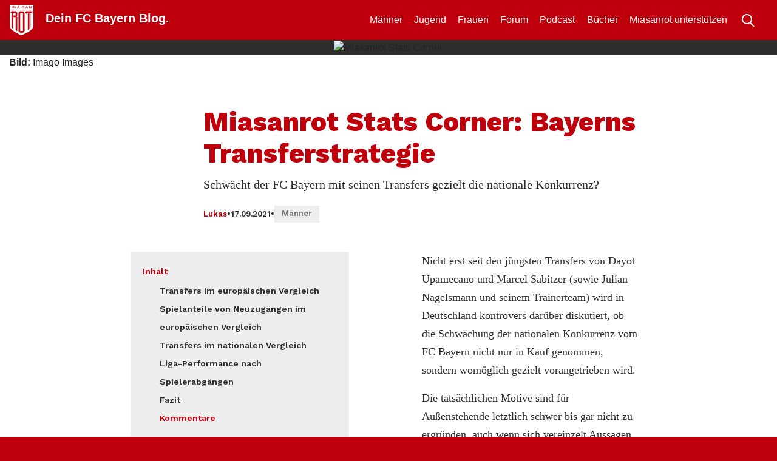

--- FILE ---
content_type: text/html; charset=UTF-8
request_url: https://miasanrot.de/miasanrot-stats-corner-bayerns-transferstrategie/
body_size: 121501
content:
<!doctype html>
<html lang="de" prefix="og: https://ogp.me/ns#">
<head>
	<meta charset="UTF-8">
	<meta name="viewport" content="width=device-width, initial-scale=1">
	<link rel="profile" href="https://gmpg.org/xfn/11">
	<meta http-equiv="X-UA-Compatible" content="IE=edge" >

	
<!-- Suchmaschinen-Optimierung durch Rank Math PRO - https://rankmath.com/ -->
<title>Miasanrot Stats Corner: Bayerns Transferstrategie</title>
<meta name="description" content="Schwächt der FC Bayern mit seinen Transfers gezielt die nationale Konkurrenz?"/>
<meta name="robots" content="follow, index, max-snippet:-1, max-video-preview:-1, max-image-preview:large"/>
<link rel="canonical" href="https://miasanrot.de/miasanrot-stats-corner-bayerns-transferstrategie/" />
<meta property="og:locale" content="de_DE" />
<meta property="og:type" content="article" />
<meta property="og:title" content="Miasanrot Stats Corner: Bayerns Transferstrategie" />
<meta property="og:description" content="Schwächt der FC Bayern mit seinen Transfers gezielt die nationale Konkurrenz?" />
<meta property="og:url" content="https://miasanrot.de/miasanrot-stats-corner-bayerns-transferstrategie/" />
<meta property="og:site_name" content="Miasanrot.de" />
<meta property="article:publisher" content="http://www.facebook.de/miasanrot" />
<meta property="article:tag" content="miasanrot stats corner" />
<meta property="article:tag" content="stats" />
<meta property="article:tag" content="transfers" />
<meta property="article:section" content="Männer" />
<meta property="og:updated_time" content="2021-09-26T10:53:27+02:00" />
<meta property="og:image" content="https://miasanrot.de/wp-content/uploads/2021/09/StatsCorner.png" />
<meta property="og:image:secure_url" content="https://miasanrot.de/wp-content/uploads/2021/09/StatsCorner.png" />
<meta property="og:image:width" content="1000" />
<meta property="og:image:height" content="560" />
<meta property="og:image:alt" content="Miasanrot Stats Corner" />
<meta property="og:image:type" content="image/png" />
<meta property="article:published_time" content="2021-09-17T10:31:43+02:00" />
<meta property="article:modified_time" content="2021-09-26T10:53:27+02:00" />
<meta name="twitter:card" content="summary_large_image" />
<meta name="twitter:title" content="Miasanrot Stats Corner: Bayerns Transferstrategie" />
<meta name="twitter:description" content="Schwächt der FC Bayern mit seinen Transfers gezielt die nationale Konkurrenz?" />
<meta name="twitter:site" content="@miasanrot" />
<meta name="twitter:creator" content="@zu_gabe" />
<meta name="twitter:image" content="https://miasanrot.de/wp-content/uploads/2021/09/StatsCorner.png" />
<meta name="twitter:label1" content="Verfasst von" />
<meta name="twitter:data1" content="Lukas" />
<meta name="twitter:label2" content="Lesedauer" />
<meta name="twitter:data2" content="6 Minuten" />
<script type="application/ld+json" class="rank-math-schema-pro">{"@context":"https://schema.org","@graph":[{"@type":["NewsMediaOrganization","Organization"],"@id":"https://miasanrot.de/#organization","name":"Miasanrot \u2013 FC Bayern News und Analysen","url":"https://miasanrot.de","sameAs":["http://www.facebook.de/miasanrot","https://twitter.com/miasanrot","https://www.instagram.com/miasanrot/","https://bsky.app/profile/miasanrot.bsky.social"],"logo":{"@type":"ImageObject","@id":"https://miasanrot.de/#logo","url":"https://miasanrot.de/wp-content/uploads/2024/04/Miasanrot-Logo-3.png","contentUrl":"https://miasanrot.de/wp-content/uploads/2024/04/Miasanrot-Logo-3.png","caption":"Miasanrot.de","inLanguage":"de","width":"1200","height":"1200"},"description":"FC Bayern M\u00fcnchen Blog und Podcast mit Analysen, Einordnungen, Hintergrundartikeln und News zum FCB."},{"@type":"WebSite","@id":"https://miasanrot.de/#website","url":"https://miasanrot.de","name":"Miasanrot.de","alternateName":"Miasanrot","publisher":{"@id":"https://miasanrot.de/#organization"},"inLanguage":"de"},{"@type":"ImageObject","@id":"https://miasanrot.de/wp-content/uploads/2021/09/StatsCorner.png","url":"https://miasanrot.de/wp-content/uploads/2021/09/StatsCorner.png","width":"1000","height":"560","caption":"Miasanrot Stats Corner","inLanguage":"de"},{"@type":"WebPage","@id":"https://miasanrot.de/miasanrot-stats-corner-bayerns-transferstrategie/#webpage","url":"https://miasanrot.de/miasanrot-stats-corner-bayerns-transferstrategie/","name":"Miasanrot Stats Corner: Bayerns Transferstrategie","datePublished":"2021-09-17T10:31:43+02:00","dateModified":"2021-09-26T10:53:27+02:00","isPartOf":{"@id":"https://miasanrot.de/#website"},"primaryImageOfPage":{"@id":"https://miasanrot.de/wp-content/uploads/2021/09/StatsCorner.png"},"inLanguage":"de"},{"@type":"Person","@id":"https://miasanrot.de/author/zugabe/","name":"Lukas","description":"Statistikguru bei MiaSanRot. Versorgt die Kreativen mit Zahlen und Fakten. Denkt bei 4-3-3 zun\u00e4chst an -2. Seit jeher Fan des FC Bayern.","url":"https://miasanrot.de/author/zugabe/","image":{"@type":"ImageObject","@id":"https://secure.gravatar.com/avatar/5f9bc35f3dda37711172706ecd7630e540f32c6e5f971b2eeab52155bc420bbd?s=96&amp;d=blank&amp;r=g","url":"https://secure.gravatar.com/avatar/5f9bc35f3dda37711172706ecd7630e540f32c6e5f971b2eeab52155bc420bbd?s=96&amp;d=blank&amp;r=g","caption":"Lukas","inLanguage":"de"},"sameAs":["http://zu-gabe.de"]},{"@type":"NewsArticle","headline":"Miasanrot Stats Corner: Bayerns Transferstrategie","datePublished":"2021-09-17T10:31:43+02:00","dateModified":"2021-09-26T10:53:27+02:00","author":{"@id":"https://miasanrot.de/author/zugabe/","name":"Lukas"},"publisher":{"@id":"https://miasanrot.de/#organization"},"description":"Schw\u00e4cht der FC Bayern mit seinen Transfers gezielt die nationale Konkurrenz?","copyrightYear":"2021","copyrightHolder":{"@id":"https://miasanrot.de/#organization"},"name":"Miasanrot Stats Corner: Bayerns Transferstrategie","@id":"https://miasanrot.de/miasanrot-stats-corner-bayerns-transferstrategie/#richSnippet","isPartOf":{"@id":"https://miasanrot.de/miasanrot-stats-corner-bayerns-transferstrategie/#webpage"},"image":{"@id":"https://miasanrot.de/wp-content/uploads/2021/09/StatsCorner.png"},"inLanguage":"de","mainEntityOfPage":{"@id":"https://miasanrot.de/miasanrot-stats-corner-bayerns-transferstrategie/#webpage"}}]}</script>
<!-- /Rank Math WordPress SEO Plugin -->

<link rel='dns-prefetch' href='//miasanrot.de' />
<link rel="alternate" type="application/rss+xml" title="Miasanrot &raquo; Feed" href="https://miasanrot.de/feed/" />
<link rel="alternate" type="application/rss+xml" title="Miasanrot &raquo; Kommentar-Feed" href="https://miasanrot.de/comments/feed/" />
<link rel="alternate" type="application/rss+xml" title="Miasanrot &raquo; Miasanrot Stats Corner: Bayerns Transferstrategie-Kommentar-Feed" href="https://miasanrot.de/miasanrot-stats-corner-bayerns-transferstrategie/feed/" />
<link rel="alternate" title="oEmbed (JSON)" type="application/json+oembed" href="https://miasanrot.de/wp-json/oembed/1.0/embed?url=https%3A%2F%2Fmiasanrot.de%2Fmiasanrot-stats-corner-bayerns-transferstrategie%2F" />
<link rel="alternate" title="oEmbed (XML)" type="text/xml+oembed" href="https://miasanrot.de/wp-json/oembed/1.0/embed?url=https%3A%2F%2Fmiasanrot.de%2Fmiasanrot-stats-corner-bayerns-transferstrategie%2F&#038;format=xml" />
<style id='wp-img-auto-sizes-contain-inline-css' type='text/css'>
img:is([sizes=auto i],[sizes^="auto," i]){contain-intrinsic-size:3000px 1500px}
/*# sourceURL=wp-img-auto-sizes-contain-inline-css */
</style>
<link rel='stylesheet' id='genesis-blocks-style-css-css' href='https://miasanrot.de/wp-content/plugins/genesis-blocks/dist/style-blocks.build.css?ver=1766063637' type='text/css' media='all' />
<style id='wp-block-library-inline-css' type='text/css'>
:root{--wp-block-synced-color:#7a00df;--wp-block-synced-color--rgb:122,0,223;--wp-bound-block-color:var(--wp-block-synced-color);--wp-editor-canvas-background:#ddd;--wp-admin-theme-color:#007cba;--wp-admin-theme-color--rgb:0,124,186;--wp-admin-theme-color-darker-10:#006ba1;--wp-admin-theme-color-darker-10--rgb:0,107,160.5;--wp-admin-theme-color-darker-20:#005a87;--wp-admin-theme-color-darker-20--rgb:0,90,135;--wp-admin-border-width-focus:2px}@media (min-resolution:192dpi){:root{--wp-admin-border-width-focus:1.5px}}.wp-element-button{cursor:pointer}:root .has-very-light-gray-background-color{background-color:#eee}:root .has-very-dark-gray-background-color{background-color:#313131}:root .has-very-light-gray-color{color:#eee}:root .has-very-dark-gray-color{color:#313131}:root .has-vivid-green-cyan-to-vivid-cyan-blue-gradient-background{background:linear-gradient(135deg,#00d084,#0693e3)}:root .has-purple-crush-gradient-background{background:linear-gradient(135deg,#34e2e4,#4721fb 50%,#ab1dfe)}:root .has-hazy-dawn-gradient-background{background:linear-gradient(135deg,#faaca8,#dad0ec)}:root .has-subdued-olive-gradient-background{background:linear-gradient(135deg,#fafae1,#67a671)}:root .has-atomic-cream-gradient-background{background:linear-gradient(135deg,#fdd79a,#004a59)}:root .has-nightshade-gradient-background{background:linear-gradient(135deg,#330968,#31cdcf)}:root .has-midnight-gradient-background{background:linear-gradient(135deg,#020381,#2874fc)}:root{--wp--preset--font-size--normal:16px;--wp--preset--font-size--huge:42px}.has-regular-font-size{font-size:1em}.has-larger-font-size{font-size:2.625em}.has-normal-font-size{font-size:var(--wp--preset--font-size--normal)}.has-huge-font-size{font-size:var(--wp--preset--font-size--huge)}.has-text-align-center{text-align:center}.has-text-align-left{text-align:left}.has-text-align-right{text-align:right}.has-fit-text{white-space:nowrap!important}#end-resizable-editor-section{display:none}.aligncenter{clear:both}.items-justified-left{justify-content:flex-start}.items-justified-center{justify-content:center}.items-justified-right{justify-content:flex-end}.items-justified-space-between{justify-content:space-between}.screen-reader-text{border:0;clip-path:inset(50%);height:1px;margin:-1px;overflow:hidden;padding:0;position:absolute;width:1px;word-wrap:normal!important}.screen-reader-text:focus{background-color:#ddd;clip-path:none;color:#444;display:block;font-size:1em;height:auto;left:5px;line-height:normal;padding:15px 23px 14px;text-decoration:none;top:5px;width:auto;z-index:100000}html :where(.has-border-color){border-style:solid}html :where([style*=border-top-color]){border-top-style:solid}html :where([style*=border-right-color]){border-right-style:solid}html :where([style*=border-bottom-color]){border-bottom-style:solid}html :where([style*=border-left-color]){border-left-style:solid}html :where([style*=border-width]){border-style:solid}html :where([style*=border-top-width]){border-top-style:solid}html :where([style*=border-right-width]){border-right-style:solid}html :where([style*=border-bottom-width]){border-bottom-style:solid}html :where([style*=border-left-width]){border-left-style:solid}html :where(img[class*=wp-image-]){height:auto;max-width:100%}:where(figure){margin:0 0 1em}html :where(.is-position-sticky){--wp-admin--admin-bar--position-offset:var(--wp-admin--admin-bar--height,0px)}@media screen and (max-width:600px){html :where(.is-position-sticky){--wp-admin--admin-bar--position-offset:0px}}

/*# sourceURL=wp-block-library-inline-css */
</style><style id='wp-block-heading-inline-css' type='text/css'>
h1:where(.wp-block-heading).has-background,h2:where(.wp-block-heading).has-background,h3:where(.wp-block-heading).has-background,h4:where(.wp-block-heading).has-background,h5:where(.wp-block-heading).has-background,h6:where(.wp-block-heading).has-background{padding:1.25em 2.375em}h1.has-text-align-left[style*=writing-mode]:where([style*=vertical-lr]),h1.has-text-align-right[style*=writing-mode]:where([style*=vertical-rl]),h2.has-text-align-left[style*=writing-mode]:where([style*=vertical-lr]),h2.has-text-align-right[style*=writing-mode]:where([style*=vertical-rl]),h3.has-text-align-left[style*=writing-mode]:where([style*=vertical-lr]),h3.has-text-align-right[style*=writing-mode]:where([style*=vertical-rl]),h4.has-text-align-left[style*=writing-mode]:where([style*=vertical-lr]),h4.has-text-align-right[style*=writing-mode]:where([style*=vertical-rl]),h5.has-text-align-left[style*=writing-mode]:where([style*=vertical-lr]),h5.has-text-align-right[style*=writing-mode]:where([style*=vertical-rl]),h6.has-text-align-left[style*=writing-mode]:where([style*=vertical-lr]),h6.has-text-align-right[style*=writing-mode]:where([style*=vertical-rl]){rotate:180deg}
/*# sourceURL=https://miasanrot.de/wp-includes/blocks/heading/style.min.css */
</style>
<style id='wp-block-image-inline-css' type='text/css'>
.wp-block-image>a,.wp-block-image>figure>a{display:inline-block}.wp-block-image img{box-sizing:border-box;height:auto;max-width:100%;vertical-align:bottom}@media not (prefers-reduced-motion){.wp-block-image img.hide{visibility:hidden}.wp-block-image img.show{animation:show-content-image .4s}}.wp-block-image[style*=border-radius] img,.wp-block-image[style*=border-radius]>a{border-radius:inherit}.wp-block-image.has-custom-border img{box-sizing:border-box}.wp-block-image.aligncenter{text-align:center}.wp-block-image.alignfull>a,.wp-block-image.alignwide>a{width:100%}.wp-block-image.alignfull img,.wp-block-image.alignwide img{height:auto;width:100%}.wp-block-image .aligncenter,.wp-block-image .alignleft,.wp-block-image .alignright,.wp-block-image.aligncenter,.wp-block-image.alignleft,.wp-block-image.alignright{display:table}.wp-block-image .aligncenter>figcaption,.wp-block-image .alignleft>figcaption,.wp-block-image .alignright>figcaption,.wp-block-image.aligncenter>figcaption,.wp-block-image.alignleft>figcaption,.wp-block-image.alignright>figcaption{caption-side:bottom;display:table-caption}.wp-block-image .alignleft{float:left;margin:.5em 1em .5em 0}.wp-block-image .alignright{float:right;margin:.5em 0 .5em 1em}.wp-block-image .aligncenter{margin-left:auto;margin-right:auto}.wp-block-image :where(figcaption){margin-bottom:1em;margin-top:.5em}.wp-block-image.is-style-circle-mask img{border-radius:9999px}@supports ((-webkit-mask-image:none) or (mask-image:none)) or (-webkit-mask-image:none){.wp-block-image.is-style-circle-mask img{border-radius:0;-webkit-mask-image:url('data:image/svg+xml;utf8,<svg viewBox="0 0 100 100" xmlns="http://www.w3.org/2000/svg"><circle cx="50" cy="50" r="50"/></svg>');mask-image:url('data:image/svg+xml;utf8,<svg viewBox="0 0 100 100" xmlns="http://www.w3.org/2000/svg"><circle cx="50" cy="50" r="50"/></svg>');mask-mode:alpha;-webkit-mask-position:center;mask-position:center;-webkit-mask-repeat:no-repeat;mask-repeat:no-repeat;-webkit-mask-size:contain;mask-size:contain}}:root :where(.wp-block-image.is-style-rounded img,.wp-block-image .is-style-rounded img){border-radius:9999px}.wp-block-image figure{margin:0}.wp-lightbox-container{display:flex;flex-direction:column;position:relative}.wp-lightbox-container img{cursor:zoom-in}.wp-lightbox-container img:hover+button{opacity:1}.wp-lightbox-container button{align-items:center;backdrop-filter:blur(16px) saturate(180%);background-color:#5a5a5a40;border:none;border-radius:4px;cursor:zoom-in;display:flex;height:20px;justify-content:center;opacity:0;padding:0;position:absolute;right:16px;text-align:center;top:16px;width:20px;z-index:100}@media not (prefers-reduced-motion){.wp-lightbox-container button{transition:opacity .2s ease}}.wp-lightbox-container button:focus-visible{outline:3px auto #5a5a5a40;outline:3px auto -webkit-focus-ring-color;outline-offset:3px}.wp-lightbox-container button:hover{cursor:pointer;opacity:1}.wp-lightbox-container button:focus{opacity:1}.wp-lightbox-container button:focus,.wp-lightbox-container button:hover,.wp-lightbox-container button:not(:hover):not(:active):not(.has-background){background-color:#5a5a5a40;border:none}.wp-lightbox-overlay{box-sizing:border-box;cursor:zoom-out;height:100vh;left:0;overflow:hidden;position:fixed;top:0;visibility:hidden;width:100%;z-index:100000}.wp-lightbox-overlay .close-button{align-items:center;cursor:pointer;display:flex;justify-content:center;min-height:40px;min-width:40px;padding:0;position:absolute;right:calc(env(safe-area-inset-right) + 16px);top:calc(env(safe-area-inset-top) + 16px);z-index:5000000}.wp-lightbox-overlay .close-button:focus,.wp-lightbox-overlay .close-button:hover,.wp-lightbox-overlay .close-button:not(:hover):not(:active):not(.has-background){background:none;border:none}.wp-lightbox-overlay .lightbox-image-container{height:var(--wp--lightbox-container-height);left:50%;overflow:hidden;position:absolute;top:50%;transform:translate(-50%,-50%);transform-origin:top left;width:var(--wp--lightbox-container-width);z-index:9999999999}.wp-lightbox-overlay .wp-block-image{align-items:center;box-sizing:border-box;display:flex;height:100%;justify-content:center;margin:0;position:relative;transform-origin:0 0;width:100%;z-index:3000000}.wp-lightbox-overlay .wp-block-image img{height:var(--wp--lightbox-image-height);min-height:var(--wp--lightbox-image-height);min-width:var(--wp--lightbox-image-width);width:var(--wp--lightbox-image-width)}.wp-lightbox-overlay .wp-block-image figcaption{display:none}.wp-lightbox-overlay button{background:none;border:none}.wp-lightbox-overlay .scrim{background-color:#fff;height:100%;opacity:.9;position:absolute;width:100%;z-index:2000000}.wp-lightbox-overlay.active{visibility:visible}@media not (prefers-reduced-motion){.wp-lightbox-overlay.active{animation:turn-on-visibility .25s both}.wp-lightbox-overlay.active img{animation:turn-on-visibility .35s both}.wp-lightbox-overlay.show-closing-animation:not(.active){animation:turn-off-visibility .35s both}.wp-lightbox-overlay.show-closing-animation:not(.active) img{animation:turn-off-visibility .25s both}.wp-lightbox-overlay.zoom.active{animation:none;opacity:1;visibility:visible}.wp-lightbox-overlay.zoom.active .lightbox-image-container{animation:lightbox-zoom-in .4s}.wp-lightbox-overlay.zoom.active .lightbox-image-container img{animation:none}.wp-lightbox-overlay.zoom.active .scrim{animation:turn-on-visibility .4s forwards}.wp-lightbox-overlay.zoom.show-closing-animation:not(.active){animation:none}.wp-lightbox-overlay.zoom.show-closing-animation:not(.active) .lightbox-image-container{animation:lightbox-zoom-out .4s}.wp-lightbox-overlay.zoom.show-closing-animation:not(.active) .lightbox-image-container img{animation:none}.wp-lightbox-overlay.zoom.show-closing-animation:not(.active) .scrim{animation:turn-off-visibility .4s forwards}}@keyframes show-content-image{0%{visibility:hidden}99%{visibility:hidden}to{visibility:visible}}@keyframes turn-on-visibility{0%{opacity:0}to{opacity:1}}@keyframes turn-off-visibility{0%{opacity:1;visibility:visible}99%{opacity:0;visibility:visible}to{opacity:0;visibility:hidden}}@keyframes lightbox-zoom-in{0%{transform:translate(calc((-100vw + var(--wp--lightbox-scrollbar-width))/2 + var(--wp--lightbox-initial-left-position)),calc(-50vh + var(--wp--lightbox-initial-top-position))) scale(var(--wp--lightbox-scale))}to{transform:translate(-50%,-50%) scale(1)}}@keyframes lightbox-zoom-out{0%{transform:translate(-50%,-50%) scale(1);visibility:visible}99%{visibility:visible}to{transform:translate(calc((-100vw + var(--wp--lightbox-scrollbar-width))/2 + var(--wp--lightbox-initial-left-position)),calc(-50vh + var(--wp--lightbox-initial-top-position))) scale(var(--wp--lightbox-scale));visibility:hidden}}
/*# sourceURL=https://miasanrot.de/wp-includes/blocks/image/style.min.css */
</style>
<style id='wp-block-embed-inline-css' type='text/css'>
.wp-block-embed.alignleft,.wp-block-embed.alignright,.wp-block[data-align=left]>[data-type="core/embed"],.wp-block[data-align=right]>[data-type="core/embed"]{max-width:360px;width:100%}.wp-block-embed.alignleft .wp-block-embed__wrapper,.wp-block-embed.alignright .wp-block-embed__wrapper,.wp-block[data-align=left]>[data-type="core/embed"] .wp-block-embed__wrapper,.wp-block[data-align=right]>[data-type="core/embed"] .wp-block-embed__wrapper{min-width:280px}.wp-block-cover .wp-block-embed{min-height:240px;min-width:320px}.wp-block-embed{overflow-wrap:break-word}.wp-block-embed :where(figcaption){margin-bottom:1em;margin-top:.5em}.wp-block-embed iframe{max-width:100%}.wp-block-embed__wrapper{position:relative}.wp-embed-responsive .wp-has-aspect-ratio .wp-block-embed__wrapper:before{content:"";display:block;padding-top:50%}.wp-embed-responsive .wp-has-aspect-ratio iframe{bottom:0;height:100%;left:0;position:absolute;right:0;top:0;width:100%}.wp-embed-responsive .wp-embed-aspect-21-9 .wp-block-embed__wrapper:before{padding-top:42.85%}.wp-embed-responsive .wp-embed-aspect-18-9 .wp-block-embed__wrapper:before{padding-top:50%}.wp-embed-responsive .wp-embed-aspect-16-9 .wp-block-embed__wrapper:before{padding-top:56.25%}.wp-embed-responsive .wp-embed-aspect-4-3 .wp-block-embed__wrapper:before{padding-top:75%}.wp-embed-responsive .wp-embed-aspect-1-1 .wp-block-embed__wrapper:before{padding-top:100%}.wp-embed-responsive .wp-embed-aspect-9-16 .wp-block-embed__wrapper:before{padding-top:177.77%}.wp-embed-responsive .wp-embed-aspect-1-2 .wp-block-embed__wrapper:before{padding-top:200%}
/*# sourceURL=https://miasanrot.de/wp-includes/blocks/embed/style.min.css */
</style>
<style id='wp-block-paragraph-inline-css' type='text/css'>
.is-small-text{font-size:.875em}.is-regular-text{font-size:1em}.is-large-text{font-size:2.25em}.is-larger-text{font-size:3em}.has-drop-cap:not(:focus):first-letter{float:left;font-size:8.4em;font-style:normal;font-weight:100;line-height:.68;margin:.05em .1em 0 0;text-transform:uppercase}body.rtl .has-drop-cap:not(:focus):first-letter{float:none;margin-left:.1em}p.has-drop-cap.has-background{overflow:hidden}:root :where(p.has-background){padding:1.25em 2.375em}:where(p.has-text-color:not(.has-link-color)) a{color:inherit}p.has-text-align-left[style*="writing-mode:vertical-lr"],p.has-text-align-right[style*="writing-mode:vertical-rl"]{rotate:180deg}
/*# sourceURL=https://miasanrot.de/wp-includes/blocks/paragraph/style.min.css */
</style>
<style id='global-styles-inline-css' type='text/css'>
:root{--wp--preset--aspect-ratio--square: 1;--wp--preset--aspect-ratio--4-3: 4/3;--wp--preset--aspect-ratio--3-4: 3/4;--wp--preset--aspect-ratio--3-2: 3/2;--wp--preset--aspect-ratio--2-3: 2/3;--wp--preset--aspect-ratio--16-9: 16/9;--wp--preset--aspect-ratio--9-16: 9/16;--wp--preset--color--black: #000000;--wp--preset--color--cyan-bluish-gray: #abb8c3;--wp--preset--color--white: #ffffff;--wp--preset--color--pale-pink: #f78da7;--wp--preset--color--vivid-red: #cf2e2e;--wp--preset--color--luminous-vivid-orange: #ff6900;--wp--preset--color--luminous-vivid-amber: #fcb900;--wp--preset--color--light-green-cyan: #7bdcb5;--wp--preset--color--vivid-green-cyan: #00d084;--wp--preset--color--pale-cyan-blue: #8ed1fc;--wp--preset--color--vivid-cyan-blue: #0693e3;--wp--preset--color--vivid-purple: #9b51e0;--wp--preset--gradient--vivid-cyan-blue-to-vivid-purple: linear-gradient(135deg,rgb(6,147,227) 0%,rgb(155,81,224) 100%);--wp--preset--gradient--light-green-cyan-to-vivid-green-cyan: linear-gradient(135deg,rgb(122,220,180) 0%,rgb(0,208,130) 100%);--wp--preset--gradient--luminous-vivid-amber-to-luminous-vivid-orange: linear-gradient(135deg,rgb(252,185,0) 0%,rgb(255,105,0) 100%);--wp--preset--gradient--luminous-vivid-orange-to-vivid-red: linear-gradient(135deg,rgb(255,105,0) 0%,rgb(207,46,46) 100%);--wp--preset--gradient--very-light-gray-to-cyan-bluish-gray: linear-gradient(135deg,rgb(238,238,238) 0%,rgb(169,184,195) 100%);--wp--preset--gradient--cool-to-warm-spectrum: linear-gradient(135deg,rgb(74,234,220) 0%,rgb(151,120,209) 20%,rgb(207,42,186) 40%,rgb(238,44,130) 60%,rgb(251,105,98) 80%,rgb(254,248,76) 100%);--wp--preset--gradient--blush-light-purple: linear-gradient(135deg,rgb(255,206,236) 0%,rgb(152,150,240) 100%);--wp--preset--gradient--blush-bordeaux: linear-gradient(135deg,rgb(254,205,165) 0%,rgb(254,45,45) 50%,rgb(107,0,62) 100%);--wp--preset--gradient--luminous-dusk: linear-gradient(135deg,rgb(255,203,112) 0%,rgb(199,81,192) 50%,rgb(65,88,208) 100%);--wp--preset--gradient--pale-ocean: linear-gradient(135deg,rgb(255,245,203) 0%,rgb(182,227,212) 50%,rgb(51,167,181) 100%);--wp--preset--gradient--electric-grass: linear-gradient(135deg,rgb(202,248,128) 0%,rgb(113,206,126) 100%);--wp--preset--gradient--midnight: linear-gradient(135deg,rgb(2,3,129) 0%,rgb(40,116,252) 100%);--wp--preset--font-size--small: 13px;--wp--preset--font-size--medium: 20px;--wp--preset--font-size--large: 36px;--wp--preset--font-size--x-large: 42px;--wp--preset--spacing--20: 0.44rem;--wp--preset--spacing--30: 0.67rem;--wp--preset--spacing--40: 1rem;--wp--preset--spacing--50: 1.5rem;--wp--preset--spacing--60: 2.25rem;--wp--preset--spacing--70: 3.38rem;--wp--preset--spacing--80: 5.06rem;--wp--preset--shadow--natural: 6px 6px 9px rgba(0, 0, 0, 0.2);--wp--preset--shadow--deep: 12px 12px 50px rgba(0, 0, 0, 0.4);--wp--preset--shadow--sharp: 6px 6px 0px rgba(0, 0, 0, 0.2);--wp--preset--shadow--outlined: 6px 6px 0px -3px rgb(255, 255, 255), 6px 6px rgb(0, 0, 0);--wp--preset--shadow--crisp: 6px 6px 0px rgb(0, 0, 0);}:where(.is-layout-flex){gap: 0.5em;}:where(.is-layout-grid){gap: 0.5em;}body .is-layout-flex{display: flex;}.is-layout-flex{flex-wrap: wrap;align-items: center;}.is-layout-flex > :is(*, div){margin: 0;}body .is-layout-grid{display: grid;}.is-layout-grid > :is(*, div){margin: 0;}:where(.wp-block-columns.is-layout-flex){gap: 2em;}:where(.wp-block-columns.is-layout-grid){gap: 2em;}:where(.wp-block-post-template.is-layout-flex){gap: 1.25em;}:where(.wp-block-post-template.is-layout-grid){gap: 1.25em;}.has-black-color{color: var(--wp--preset--color--black) !important;}.has-cyan-bluish-gray-color{color: var(--wp--preset--color--cyan-bluish-gray) !important;}.has-white-color{color: var(--wp--preset--color--white) !important;}.has-pale-pink-color{color: var(--wp--preset--color--pale-pink) !important;}.has-vivid-red-color{color: var(--wp--preset--color--vivid-red) !important;}.has-luminous-vivid-orange-color{color: var(--wp--preset--color--luminous-vivid-orange) !important;}.has-luminous-vivid-amber-color{color: var(--wp--preset--color--luminous-vivid-amber) !important;}.has-light-green-cyan-color{color: var(--wp--preset--color--light-green-cyan) !important;}.has-vivid-green-cyan-color{color: var(--wp--preset--color--vivid-green-cyan) !important;}.has-pale-cyan-blue-color{color: var(--wp--preset--color--pale-cyan-blue) !important;}.has-vivid-cyan-blue-color{color: var(--wp--preset--color--vivid-cyan-blue) !important;}.has-vivid-purple-color{color: var(--wp--preset--color--vivid-purple) !important;}.has-black-background-color{background-color: var(--wp--preset--color--black) !important;}.has-cyan-bluish-gray-background-color{background-color: var(--wp--preset--color--cyan-bluish-gray) !important;}.has-white-background-color{background-color: var(--wp--preset--color--white) !important;}.has-pale-pink-background-color{background-color: var(--wp--preset--color--pale-pink) !important;}.has-vivid-red-background-color{background-color: var(--wp--preset--color--vivid-red) !important;}.has-luminous-vivid-orange-background-color{background-color: var(--wp--preset--color--luminous-vivid-orange) !important;}.has-luminous-vivid-amber-background-color{background-color: var(--wp--preset--color--luminous-vivid-amber) !important;}.has-light-green-cyan-background-color{background-color: var(--wp--preset--color--light-green-cyan) !important;}.has-vivid-green-cyan-background-color{background-color: var(--wp--preset--color--vivid-green-cyan) !important;}.has-pale-cyan-blue-background-color{background-color: var(--wp--preset--color--pale-cyan-blue) !important;}.has-vivid-cyan-blue-background-color{background-color: var(--wp--preset--color--vivid-cyan-blue) !important;}.has-vivid-purple-background-color{background-color: var(--wp--preset--color--vivid-purple) !important;}.has-black-border-color{border-color: var(--wp--preset--color--black) !important;}.has-cyan-bluish-gray-border-color{border-color: var(--wp--preset--color--cyan-bluish-gray) !important;}.has-white-border-color{border-color: var(--wp--preset--color--white) !important;}.has-pale-pink-border-color{border-color: var(--wp--preset--color--pale-pink) !important;}.has-vivid-red-border-color{border-color: var(--wp--preset--color--vivid-red) !important;}.has-luminous-vivid-orange-border-color{border-color: var(--wp--preset--color--luminous-vivid-orange) !important;}.has-luminous-vivid-amber-border-color{border-color: var(--wp--preset--color--luminous-vivid-amber) !important;}.has-light-green-cyan-border-color{border-color: var(--wp--preset--color--light-green-cyan) !important;}.has-vivid-green-cyan-border-color{border-color: var(--wp--preset--color--vivid-green-cyan) !important;}.has-pale-cyan-blue-border-color{border-color: var(--wp--preset--color--pale-cyan-blue) !important;}.has-vivid-cyan-blue-border-color{border-color: var(--wp--preset--color--vivid-cyan-blue) !important;}.has-vivid-purple-border-color{border-color: var(--wp--preset--color--vivid-purple) !important;}.has-vivid-cyan-blue-to-vivid-purple-gradient-background{background: var(--wp--preset--gradient--vivid-cyan-blue-to-vivid-purple) !important;}.has-light-green-cyan-to-vivid-green-cyan-gradient-background{background: var(--wp--preset--gradient--light-green-cyan-to-vivid-green-cyan) !important;}.has-luminous-vivid-amber-to-luminous-vivid-orange-gradient-background{background: var(--wp--preset--gradient--luminous-vivid-amber-to-luminous-vivid-orange) !important;}.has-luminous-vivid-orange-to-vivid-red-gradient-background{background: var(--wp--preset--gradient--luminous-vivid-orange-to-vivid-red) !important;}.has-very-light-gray-to-cyan-bluish-gray-gradient-background{background: var(--wp--preset--gradient--very-light-gray-to-cyan-bluish-gray) !important;}.has-cool-to-warm-spectrum-gradient-background{background: var(--wp--preset--gradient--cool-to-warm-spectrum) !important;}.has-blush-light-purple-gradient-background{background: var(--wp--preset--gradient--blush-light-purple) !important;}.has-blush-bordeaux-gradient-background{background: var(--wp--preset--gradient--blush-bordeaux) !important;}.has-luminous-dusk-gradient-background{background: var(--wp--preset--gradient--luminous-dusk) !important;}.has-pale-ocean-gradient-background{background: var(--wp--preset--gradient--pale-ocean) !important;}.has-electric-grass-gradient-background{background: var(--wp--preset--gradient--electric-grass) !important;}.has-midnight-gradient-background{background: var(--wp--preset--gradient--midnight) !important;}.has-small-font-size{font-size: var(--wp--preset--font-size--small) !important;}.has-medium-font-size{font-size: var(--wp--preset--font-size--medium) !important;}.has-large-font-size{font-size: var(--wp--preset--font-size--large) !important;}.has-x-large-font-size{font-size: var(--wp--preset--font-size--x-large) !important;}
/*# sourceURL=global-styles-inline-css */
</style>

<style id='classic-theme-styles-inline-css' type='text/css'>
/*! This file is auto-generated */
.wp-block-button__link{color:#fff;background-color:#32373c;border-radius:9999px;box-shadow:none;text-decoration:none;padding:calc(.667em + 2px) calc(1.333em + 2px);font-size:1.125em}.wp-block-file__button{background:#32373c;color:#fff;text-decoration:none}
/*# sourceURL=/wp-includes/css/classic-themes.min.css */
</style>
<link rel='stylesheet' id='support-popup-style-css' href='https://miasanrot.de/wp-content/plugins/support-popup//css/support-popup.css?ver=6.9' type='text/css' media='all' />
<link rel='stylesheet' id='comment_styles-css' href='https://miasanrot.de/wp-content/plugins/wp-discourse/lib/../css/comments.css?ver=1764455050' type='text/css' media='all' />
<link rel='stylesheet' id='bootstrap-css' href='https://miasanrot.de/wp-content/themes/msr4/layouts/bootstrap.min.css?ver=1.0.0' type='text/css' media='all' />
<link rel='stylesheet' id='msr19-style-css' href='https://miasanrot.de/wp-content/themes/msr4/layouts/msr19.css?ver=1.0.0' type='text/css' media='all' />
<link rel='stylesheet' id='msr19-2024-style-css' href='https://miasanrot.de/wp-content/themes/msr4/layouts/msr19-2024.css?ver=1.0.0' type='text/css' media='all' />
<link rel='stylesheet' id='borlabs-cookie-custom-css' href='https://miasanrot.de/wp-content/cache/borlabs-cookie/1/borlabs-cookie-1-de.css?ver=3.3.22-68' type='text/css' media='all' />
<link rel='stylesheet' id='tablepress-default-css' href='https://miasanrot.de/wp-content/uploads/tablepress-combined.min.css?ver=92' type='text/css' media='all' />
<script type="text/javascript" src="https://miasanrot.de/wp-includes/js/jquery/jquery.min.js?ver=3.7.1" id="jquery-core-js"></script>
<script type="text/javascript" src="https://miasanrot.de/wp-includes/js/jquery/jquery-migrate.min.js?ver=3.4.1" id="jquery-migrate-js"></script>
<script type="text/javascript" src="https://miasanrot.de/wp-content/themes/msr4/js/js.cookie.js?ver=1" id="js-cookie-js"></script>
<script type="text/javascript" src="https://miasanrot.de/wp-content/themes/msr4/js/msr19.js?a&amp;ver=1" id="msr19-js"></script>
<script data-no-optimize="1" data-no-minify="1" data-cfasync="false" type="text/javascript" src="https://miasanrot.de/wp-content/cache/borlabs-cookie/1/borlabs-cookie-config-de.json.js?ver=3.3.22-84" id="borlabs-cookie-config-js"></script>
<script data-no-optimize="1" data-no-minify="1" data-cfasync="false" type="text/javascript" src="https://miasanrot.de/wp-content/plugins/borlabs-cookie/assets/javascript/borlabs-cookie-prioritize.min.js?ver=3.3.22" id="borlabs-cookie-prioritize-js"></script>
<link rel="https://api.w.org/" href="https://miasanrot.de/wp-json/" /><link rel="alternate" title="JSON" type="application/json" href="https://miasanrot.de/wp-json/wp/v2/posts/40141" /><link rel="EditURI" type="application/rsd+xml" title="RSD" href="https://miasanrot.de/xmlrpc.php?rsd" />
<meta name="generator" content="WordPress 6.9" />
<link rel='shortlink' href='https://miasanrot.de/?p=40141' />
<link rel="pingback" href="https://miasanrot.de/xmlrpc.php"><script data-borlabs-cookie-script-blocker-ignore>
if ('0' === '1' && ('0' === '1' || '1' === '1')) {
    window['gtag_enable_tcf_support'] = true;
}
window.dataLayer = window.dataLayer || [];
if (typeof gtag !== 'function') {
    function gtag() {
        dataLayer.push(arguments);
    }
}
gtag('set', 'developer_id.dYjRjMm', true);
if ('0' === '1' || '1' === '1') {
    if (window.BorlabsCookieGoogleConsentModeDefaultSet !== true) {
        let getCookieValue = function (name) {
            return document.cookie.match('(^|;)\\s*' + name + '\\s*=\\s*([^;]+)')?.pop() || '';
        };
        let cookieValue = getCookieValue('borlabs-cookie-gcs');
        let consentsFromCookie = {};
        if (cookieValue !== '') {
            consentsFromCookie = JSON.parse(decodeURIComponent(cookieValue));
        }
        let defaultValues = {
            'ad_storage': 'denied',
            'ad_user_data': 'denied',
            'ad_personalization': 'denied',
            'analytics_storage': 'denied',
            'functionality_storage': 'denied',
            'personalization_storage': 'denied',
            'security_storage': 'denied',
            'wait_for_update': 500,
        };
        gtag('consent', 'default', { ...defaultValues, ...consentsFromCookie });
    }
    window.BorlabsCookieGoogleConsentModeDefaultSet = true;
    let borlabsCookieConsentChangeHandler = function () {
        window.dataLayer = window.dataLayer || [];
        if (typeof gtag !== 'function') { function gtag(){dataLayer.push(arguments);} }

        let getCookieValue = function (name) {
            return document.cookie.match('(^|;)\\s*' + name + '\\s*=\\s*([^;]+)')?.pop() || '';
        };
        let cookieValue = getCookieValue('borlabs-cookie-gcs');
        let consentsFromCookie = {};
        if (cookieValue !== '') {
            consentsFromCookie = JSON.parse(decodeURIComponent(cookieValue));
        }

        consentsFromCookie.analytics_storage = BorlabsCookie.Consents.hasConsent('google-analytics') ? 'granted' : 'denied';

        BorlabsCookie.CookieLibrary.setCookie(
            'borlabs-cookie-gcs',
            JSON.stringify(consentsFromCookie),
            BorlabsCookie.Settings.automaticCookieDomainAndPath.value ? '' : BorlabsCookie.Settings.cookieDomain.value,
            BorlabsCookie.Settings.cookiePath.value,
            BorlabsCookie.Cookie.getPluginCookie().expires,
            BorlabsCookie.Settings.cookieSecure.value,
            BorlabsCookie.Settings.cookieSameSite.value
        );
    }
    document.addEventListener('borlabs-cookie-consent-saved', borlabsCookieConsentChangeHandler);
    document.addEventListener('borlabs-cookie-handle-unblock', borlabsCookieConsentChangeHandler);
}
if ('0' === '1') {
    gtag("js", new Date());
    gtag("config", "G-REYEQZT20L", {"anonymize_ip": true});

    (function (w, d, s, i) {
        var f = d.getElementsByTagName(s)[0],
            j = d.createElement(s);
        j.async = true;
        j.src =
            "https://www.googletagmanager.com/gtag/js?id=" + i;
        f.parentNode.insertBefore(j, f);
    })(window, document, "script", "G-REYEQZT20L");
}
</script><script data-no-optimize="1" data-no-minify="1" data-cfasync="false" data-borlabs-cookie-script-blocker-ignore>
if ('0' === '1' && ('0' === '1' || '1' === '1')) {
    window['gtag_enable_tcf_support'] = true;
}
window.dataLayer = window.dataLayer || [];
if (typeof gtag !== 'function') {
    function gtag() {
        dataLayer.push(arguments);
    }
}
gtag('set', 'developer_id.dYjRjMm', true);
if ('0' === '1' || '1' === '1') {
    if (window.BorlabsCookieGoogleConsentModeDefaultSet !== true) {
        let getCookieValue = function (name) {
            return document.cookie.match('(^|;)\\s*' + name + '\\s*=\\s*([^;]+)')?.pop() || '';
        };
        let cookieValue = getCookieValue('borlabs-cookie-gcs');
        let consentsFromCookie = {};
        if (cookieValue !== '') {
            consentsFromCookie = JSON.parse(decodeURIComponent(cookieValue));
        }
        let defaultValues = {
            'ad_storage': 'denied',
            'ad_user_data': 'denied',
            'ad_personalization': 'denied',
            'analytics_storage': 'denied',
            'functionality_storage': 'denied',
            'personalization_storage': 'denied',
            'security_storage': 'denied',
            'wait_for_update': 500,
        };
        gtag('consent', 'default', { ...defaultValues, ...consentsFromCookie });
    }
    window.BorlabsCookieGoogleConsentModeDefaultSet = true;
    let borlabsCookieConsentChangeHandler = function () {
        window.dataLayer = window.dataLayer || [];
        if (typeof gtag !== 'function') { function gtag(){dataLayer.push(arguments);} }

        let getCookieValue = function (name) {
            return document.cookie.match('(^|;)\\s*' + name + '\\s*=\\s*([^;]+)')?.pop() || '';
        };
        let cookieValue = getCookieValue('borlabs-cookie-gcs');
        let consentsFromCookie = {};
        if (cookieValue !== '') {
            consentsFromCookie = JSON.parse(decodeURIComponent(cookieValue));
        }

        consentsFromCookie.analytics_storage = BorlabsCookie.Consents.hasConsent('google-analytics-four') ? 'granted' : 'denied';

        BorlabsCookie.CookieLibrary.setCookie(
            'borlabs-cookie-gcs',
            JSON.stringify(consentsFromCookie),
            BorlabsCookie.Settings.automaticCookieDomainAndPath.value ? '' : BorlabsCookie.Settings.cookieDomain.value,
            BorlabsCookie.Settings.cookiePath.value,
            BorlabsCookie.Cookie.getPluginCookie().expires,
            BorlabsCookie.Settings.cookieSecure.value,
            BorlabsCookie.Settings.cookieSameSite.value
        );
    }
    document.addEventListener('borlabs-cookie-consent-saved', borlabsCookieConsentChangeHandler);
    document.addEventListener('borlabs-cookie-handle-unblock', borlabsCookieConsentChangeHandler);
}
if ('0' === '1') {
    document.addEventListener('borlabs-cookie-after-init', function () {
		window.BorlabsCookie.Unblock.unblockScriptBlockerId('google-analytics-four');
	});
}
</script><link rel="icon" href="https://miasanrot.de/wp-content/uploads/2015/08/cropped-msr-logo-32x32.jpg" sizes="32x32" />
<link rel="icon" href="https://miasanrot.de/wp-content/uploads/2015/08/cropped-msr-logo-192x192.jpg" sizes="192x192" />
<link rel="apple-touch-icon" href="https://miasanrot.de/wp-content/uploads/2015/08/cropped-msr-logo-180x180.jpg" />
<meta name="msapplication-TileImage" content="https://miasanrot.de/wp-content/uploads/2015/08/cropped-msr-logo-270x270.jpg" />
		<style type="text/css" id="wp-custom-css">
			.wpdc-discourse-topic-link {color: #bf000c;}

.emoji {
	height: 15px;
}		</style>
		
				<meta property="fb:pages" content="462097410480185" />

	<link rel='stylesheet' id='shariffcss-css' href='https://miasanrot.de/wp-content/plugins/shariff/css/shariff.min.css?ver=4.6.15' type='text/css' media='all' />
</head>

<body class="wp-singular post-template-default single single-post postid-40141 single-format-standard wp-theme-msr4">

<header id="masthead">
<div id="menu">

	<div class="container">
		<div class="navbar row">

			<div class="col-lg-4">
				<a class="toggle" href="#">
					<img src="https://miasanrot.de/wp-content/themes/msr4/assets/images/menu-white@2x.png" alt="Toggle Menu" class="menu-white" />
				</a>
				<a class="toggle" style="display: none;">
					<img src="https://miasanrot.de/wp-content/themes/msr4/assets/images/close-no-border-white@2x.png" alt="Toggle Menu" class="close-no-border-white" />
				</a>
				<div class="logo">
					<a href="https://miasanrot.de/" rel="home">
						<img src="https://miasanrot.de/wp-content/themes/msr4/assets/images/logo-white-fill@2x.png" alt="Miasanrot" class="logo-white-fill" />
					</a>
					<a class="site-title" href="https://miasanrot.de/" rel="home">
						Dein FC Bayern Blog.					</a>
				</div>
			</div>

			<div class="d-none d-sm-none d-md-none d-lg-block col-lg-8 nav-right">
				
    <form role="search" method="get" class="searchform" action="https://miasanrot.de/" >
        <ul class="nav-right-meta">
            <li class="search-submit">
                <input class="chevron-right-white-32" type="image" alt="Suchen" src="https://miasanrot.de/wp-content/themes/msr4/assets/images/chevron-right-white-32@2x.png" value="Suchen" />
            </li>
            <li class="search-input">
                <input type="text" value="" name="s" />
            </li>
            <li class="search-button">
                <img class="SearchShow search-white-32" alt="Suche ein-/ausblenden" src="https://miasanrot.de/wp-content/themes/msr4/assets/images/search-white-32@2x.png" />
            </li>

        </ul>
    </form>				<ul id="menu-topnavi-right-1" class=""><li id="menu-item-25256" class="menu-item menu-item-type-taxonomy menu-item-object-category current-post-ancestor current-menu-parent current-post-parent menu-item-25256"><a href="https://miasanrot.de/maenner/">Männer</a></li>
<li id="menu-item-25257" class="menu-item menu-item-type-taxonomy menu-item-object-category menu-item-25257"><a href="https://miasanrot.de/amateure/">Jugend</a></li>
<li id="menu-item-25258" class="menu-item menu-item-type-taxonomy menu-item-object-category menu-item-25258"><a href="https://miasanrot.de/frauen/">Frauen</a></li>
</ul>			<ul id="menu-topnavi-right" class=""><li id="menu-item-48789" class="menu-item menu-item-type-post_type menu-item-object-page menu-item-48789"><a href="https://miasanrot.de/unterstuetzen/">Miasanrot unterstützen</a></li>
<li id="menu-item-25701" class="menu-item menu-item-type-post_type menu-item-object-page menu-item-25701"><a href="https://miasanrot.de/buecher/">Bücher</a></li>
<li id="menu-item-25191" class="menu-item menu-item-type-custom menu-item-object-custom menu-item-25191"><a href="https://miasanrot.de/podcast">Podcast</a></li>
<li id="menu-item-38305" class="menu-item menu-item-type-custom menu-item-object-custom menu-item-38305"><a href="https://kurve.miasanrot.de/?utm_source=blog&#038;utm_medium=header&#038;utm_campaign=kurve_msr">Forum</a></li>
</ul>
			</div>
		</div>
	</div>
</div>

<div class="container">
	<div class="row">
		<div class="col">
			<div class="container-menu">

				<div class="primary-menu-overlay">

					<div class="navbar row d-block d-lg-none">
						<div class="col-12">

							<a class="toggle" href="#">
								<img src="https://miasanrot.de/wp-content/themes/msr4/assets/images/menu-white@2x.png" alt="Toggle Menu" class="menu-white" />
							</a>
							<a class="toggle" href="#" style="display: none;">
								<img src="https://miasanrot.de/wp-content/themes/msr4/assets/images/close-no-border-white@2x.png" alt="Toggle Menu" class="close-no-border-white" />
							</a>

							<a href="https://miasanrot.de/" rel="home">
								<img src="https://miasanrot.de/wp-content/themes/msr4/assets/images/logo-white-fill@2x.png" alt="Miasanrot" class="logo-white-fill" />
							</a>

							<a class="site-title" href="https://miasanrot.de/" rel="home">
								Dein FC Bayern Blog.							</a>
						</div>
					</div>

					<div class="row d-block d-sm-none">
						<div class="col">
							<ul id="menu-topnavi-right-2" class=""><li class="menu-item menu-item-type-custom menu-item-object-custom menu-item-38305"><a href="https://kurve.miasanrot.de/?utm_source=blog&#038;utm_medium=header&#038;utm_campaign=kurve_msr">Forum</a></li>
<li class="menu-item menu-item-type-custom menu-item-object-custom menu-item-25191"><a href="https://miasanrot.de/podcast">Podcast</a></li>
<li class="menu-item menu-item-type-post_type menu-item-object-page menu-item-25701"><a href="https://miasanrot.de/buecher/">Bücher</a></li>
<li class="menu-item menu-item-type-post_type menu-item-object-page menu-item-48789"><a href="https://miasanrot.de/unterstuetzen/">Miasanrot unterstützen</a></li>
</ul>						</div>
					</div>

					<div class="row">
						<div class="col">

							<h3>Kategorien</h3>

							<ul id="menu-topnavi" class=""><li class="menu-item menu-item-type-taxonomy menu-item-object-category current-post-ancestor current-menu-parent current-post-parent menu-item-25256"><a href="https://miasanrot.de/maenner/">Männer</a></li>
<li class="menu-item menu-item-type-taxonomy menu-item-object-category menu-item-25257"><a href="https://miasanrot.de/amateure/">Jugend</a></li>
<li class="menu-item menu-item-type-taxonomy menu-item-object-category menu-item-25258"><a href="https://miasanrot.de/frauen/">Frauen</a></li>
</ul>						</div>
					</div>

					<div class="row d-md-none">
						<div class="col">
							
    <form role="search" method="get" class="searchform" action="https://miasanrot.de/" >
        <ul class="nav-right-meta">
            <li class="search-submit">
                <input class="chevron-right-white-32" type="image" alt="Suchen" src="https://miasanrot.de/wp-content/themes/msr4/assets/images/chevron-right-white-32@2x.png" value="Suchen" />
            </li>
            <li class="search-input">
                <input type="text" value="" name="s" />
            </li>
            <li class="search-button">
                <img class="SearchShow search-white-32" alt="Suche ein-/ausblenden" src="https://miasanrot.de/wp-content/themes/msr4/assets/images/search-white-32@2x.png" />
            </li>

        </ul>
    </form>						</div>
					</div>
				</div>
				</div>

			</div>
		</div>
	</div>
</div>
</header>
<script>
	//when docomunt is ready, add class to masthead
	document.addEventListener('DOMContentLoaded', function() {

		var lastScrollTop = 0;
		var currentScrollTop = 0;
		var masthead = document.getElementById('menu');
		window.addEventListener("scroll", function() {
			currentScrollTop = window.scrollY;
			if(window.scrollY < 100){
				masthead.classList.remove("moved_down");
				return;
			}
			if (currentScrollTop < lastScrollTop) {
				masthead.classList.remove("moved_down");
			}

			if (currentScrollTop > lastScrollTop) {
				masthead.classList.add("moved_down");
			}
			//console.log(currentScrollTop + ' '+lastScrollTop);
			lastScrollTop = currentScrollTop;

		});
	});

</script>


<div id="page" class="site" style="overflow: hidden;">

	<div id="content" class="site-content">
    <div class="container-fluid">
    <div class="row post-header">
        <div class="col-12 col-xl-8 offset-xl-2 no-padding">
            <img width="1000" height="560" src="https://miasanrot.de/wp-content/uploads/2021/09/StatsCorner.png" class="attachment-post-16-9 size-post-16-9 wp-post-image" alt="Miasanrot Stats Corner" decoding="async" loading="lazy" srcset="https://miasanrot.de/wp-content/uploads/2021/09/StatsCorner.png 1000w, https://miasanrot.de/wp-content/uploads/2021/09/StatsCorner-300x168.png 300w, https://miasanrot.de/wp-content/uploads/2021/09/StatsCorner-900x504.png 900w" sizes="auto, (max-width: 1000px) 100vw, 1000px" />        </div>
    </div>
    </div>
    <div class="container-fluid"><strong>Bild:</strong> Imago Images</div>
    <div id="primary" class="content-area" data-id="40141">
            <main id="main" class="site-main">
                <div class="container article-container">

                    <div class="row post-title">
                        <div class="col-12 col-md-10 offset-md-1 col-xl-7 offset-xl-3">
                            <h1>Miasanrot Stats Corner: Bayerns Transferstrategie</h1>
                        </div>
                    </div>

                    <div class="row">
                        <div class="col-12 col-md-10 offset-md-1 col-xl-7 offset-xl-3 content-teaser">
                            
<p>Schwächt der FC Bayern mit seinen Transfers gezielt die nationale Konkurrenz?                        </div>
                    </div>

                    <div class="row meta">
                        <div class="author col-9 col-md-8 offset-md-1 col-xl-5 offset-xl-3" style="display: flex; flex-wrap: wrap; align-items: center; gap: 3px; padding-top: 0">

                            <a href="https://miasanrot.de/author/zugabe/">Lukas</a> 
                            <span class="sep">•</span>
                            <!-- <img src="https://miasanrot.de/wp-content/themes/msr4/assets/images/seperator-red-22@2x.png" alt="Trenner" class="separator-red" /> -->
                            17.09.2021                            <span class="sep">•</span>
                            <div class="article-cats" style="display: inline-block; ">
                                <ul class="post-categories">
	<li><a href="https://miasanrot.de/maenner/" rel="category tag">Männer</a></li></ul>                                <style>
                                    .article-cats ul{
                                        display: flex;
                                        gap: 3px 6px;
                                        flex-wrap: wrap;
                                    }
                                    .article-cats ul li{
                                        margin: 0;
                                    }
                                    .article-cats a{
                                        color: #797979 !important;
                                    }
                                </style>
                            </div>
                        </div>
                        <div class="comment col-3 col-md-2 col-xl-2">
                            <span class="comments-box" data-postid="40141" data-lastcomment-date="">
                                <a href="https://miasanrot.de/miasanrot-stats-corner-bayerns-transferstrategie/#comments">
                                    32                                </a>
                            </span>
                        </div>
                    </div>

                    <div class="row">
                        <div class="col-12 col-md-10 offset-md-1 col-xl-7 offset-xl-3 content-text">
                                                            <!-- TOC -->
                                <div class="content-sidebar">
                                    <div class="content-toc">
                                        <h5>Inhalt</h5>
                                        <ul class="toc">
                                            <li class="level-2"><a href="#transfers-im-europaeischen-vergleich">Transfers im europäischen Vergleich</a></li><li class="level-2"><a href="#spielanteile-von-neuzugaengen-im-europaeischen-vergleich">Spielanteile von Neuzugängen im europäischen Vergleich</a></li><li class="level-2"><a href="#transfers-im-nationalen-vergleich">Transfers im nationalen Vergleich</a></li><li class="level-2"><a href="#liga-performance-nach-spielerabgaengen">Liga-Performance nach Spielerabgängen</a></li><li class="level-2"><a href="#fazit">Fazit</a></li>
                                            <li class="level-comments"><a href="#comments">Kommentare</a></li>
                                        </ul>
                                    </div>

                                    
                                    <!-- Formationsgrafik -->
                                    <div class="content-formation">
                                                                        </div>

                                </div>

                            



<p>Nicht erst seit den jüngsten Transfers von Dayot Upamecano und Marcel Sabitzer (sowie Julian Nagelsmann und seinem Trainerteam) wird in Deutschland kontrovers darüber diskutiert, ob die Schwächung der nationalen Konkurrenz vom FC Bayern nicht nur in Kauf genommen, sondern womöglich gezielt vorangetrieben wird.



<p>Die tatsächlichen Motive sind für Außenstehende letztlich schwer bis gar nicht zu ergründen, auch wenn sich  vereinzelt Aussagen von (ehemaligen) Verantwortlichen finden lassen:



<figure class="wp-block-embed is-type-rich is-provider-twitter wp-block-embed-twitter"><div class="wp-block-embed__wrapper">
https://twitter.com/JustinKraft_/status/1432718630966501379?s=20
</div></figure>



<p>Unabhängig von den Motiven können wir jedoch die sichtbaren Ergebnisse der aktuellen Transferstrategie analysieren und mit denen anderer Vereine vergleichen. 



<p>Zu diesem Zweck haben wir sämtliche Transfers seit der Saison 2010/11 unter die Lupe genommen und die jeweiligen abgebenden Vereine untersucht. Spielerleihen und Transfers von eigenen Jugendmannschaften wurden zu diesem Zweck zunächst einmal ausgeklammert. 



<figure class="wp-block-image size-large is-resized"><img decoding="async" src="https://miasanrot.de/wp-content/uploads/2021/09/18793560-1020x650.jpg" alt="" class="wp-image-40354" width="1200" srcset="https://miasanrot.de/wp-content/uploads/2021/09/18793560-1020x650.jpg 1020w, https://miasanrot.de/wp-content/uploads/2021/09/18793560-1536x979.jpg 1536w, https://miasanrot.de/wp-content/uploads/2021/09/18793560-2048x1305.jpg 2048w, https://miasanrot.de/wp-content/uploads/2021/09/18793560-300x191.jpg 300w, https://miasanrot.de/wp-content/uploads/2021/09/18793560-900x573.jpg 900w, https://miasanrot.de/wp-content/uploads/2021/09/18793560-scaled.jpg 1695w" sizes="(max-width: 1020px) 100vw, 1020px" /><figcaption><strong>Robert Lewandowski und Mario Götze im Trikot des FC Bayern</strong> <br>(Quelle: Imago Images) </figcaption></figure>



<p>



<p>



<p>



<h2 class="wp-block-heading" class="wp-block-heading" id="transfers-im-europaeischen-vergleich"><a href="#transfers-im-europaeischen-vergleich" class="heading-link"></a>Transfers im europäischen Vergleich</h2>



<p>Folgende Grafik zeigt sämtliche Zugänge fünf großer europäischer Vereine aufgeschlüsselt nach deren Herkunft. Hierfür haben wir unterschieden zwischen Transfers aus dem selben Land (in rot/orange), Transfers aus einem Land einer der größten fünf Ligen (England, Spanien, Deutschland, Italien und Frankreich; jedoch nicht aus dem selben Land; in blau), sowie Transfers aus anderen Ländern (jeweils aufgeschlüsselt nach Kontinent; in Grautönen).



<p>Die beiden erstgenannten Länderkategorien sind zusätzlich noch aufgeteilt nach Positionierung des Herkunftsvereins in der vor dem Transfer abgelaufenen Saison in der heimischen ersten Liga. Hierbei unterscheiden wir zwischen &#8222;Top 3&#8220; (der Verein erreichte einen der ersten drei Plätze), &#8222;Upper half&#8220;(der Verein landete in der oberen Tabellenhälfte), &#8222;Lower half&#8220; (der Vereine landete in der unteren Tabellenhälfte oder stieg in die oberste Liga auf), sowie &#8222;Lower tiers&#8220; (Zusammenfassung sämtlicher verbleibender Vereine des Landes).



<figure class="wp-block-image size-large"><img fetchpriority="high" decoding="async" width="1138" height="650" src="https://miasanrot.de/wp-content/uploads/2021/09/transfers_alluvial-2-1138x650.png" alt="" class="wp-image-40175" srcset="https://miasanrot.de/wp-content/uploads/2021/09/transfers_alluvial-2-1138x650.png 1138w, https://miasanrot.de/wp-content/uploads/2021/09/transfers_alluvial-2-300x171.png 300w, https://miasanrot.de/wp-content/uploads/2021/09/transfers_alluvial-2-900x514.png 900w, https://miasanrot.de/wp-content/uploads/2021/09/transfers_alluvial-2.png 1400w" sizes="(max-width: 1138px) 100vw, 1138px" /><figcaption>Transfers ausgewählter europäischer Schwergewichte</figcaption></figure>



<p>Ein Blick auf die groben Farbverläufe zeigt bereits große Unterschiede zwischen den Vereinen. Während Spielertransfers aus dem eigenen Land für Juventus Turin ca. 70% sämtlicher Transfers ausmachen, sind diese für Manchester City und Paris SG mit jeweils ca. 25% eher die Ausnahme. 



<p>Auch der Anteil von Transfers aus Ländern der größten fünf Ligen unterscheidet sich stark: Für Paris SG sind dies fast ca. 65%, für Juventus Turin hingegen nur um die 20%.



<p>Noch interessanter &#8211; auch hinsichtlich der Eingangshypothese &#8211; sind die Anteile der Transfers aufgeschlüsselt nach der Tabellenpositionierung. Hier wird sichtbar, dass Transfers von direkten Meisterschaftskonkurrenten einen vergleichsweise großen Anteil am gesamten Transfergeschehen der Münchner ausmachen. Wie eingangs erläutert, beantwortet dies nicht die Frage nach dem Motiv, es zeigt jedoch zumindest, dass diese Art der Transfers in Europa nicht unbedingt weit verbreitet ist. 



<p>Dies wiederum mag unterschiedliche Ursachen haben: So bewegen sich die Top 3 der Premier League und über weite Strecken mindestens zwei der Top 3 aus der spanischen La Liga sportlich und finanziell in ähnlichen Sphären, wodurch die Motivation eines Spielers für einen Transfer sicherlich geringer ist als bei einem Wechsel von Dortmund nach München oder von Marseille nach Paris. Bei zu großer Diskrepanz innerhalb der Top 3, mag zwar die Motivation für einen Wechsel auf Spielerseite gegeben sein, hier stellt sich jedoch wiederum die Frage, ob die Qualität der verfügbaren Spieler überhaupt ausreichend ist. So könnte das verfügbare Spielermaterial in der französischen Ligue 1 die Ambitionen von Paris SG vermutlich nur begrenzt unterstützen.



<p>Hinzu kommt, dass die Ansprüche der verschiedenen Vereine sich teils stärker unterscheiden. So sind der FC Bayern und z.B. RB Leipzig zwar Konkurrenten um die Meisterschaft, jedoch würde (bzw. kann) Leipzig den Wechsel eines Leistungsträgers nach München nicht kategorisch ausschließen. Kämpfen zwei Mannschaften hingegen auf Augenhöhe um die Meisterschaft (wie z.B. über viele Jahre in Spanien), ist es durchaus möglich, dass Liga-interne Wechsel mit aller Kraft zu verhindern versucht werden.



<h2 class="wp-block-heading" class="wp-block-heading" id="spielanteile-von-neuzugaengen-im-europaeischen-vergleich"><a href="#spielanteile-von-neuzugaengen-im-europaeischen-vergleich" class="heading-link"></a>Spielanteile von Neuzugängen im europäischen Vergleich</h2>



<p>Obige Grafik gibt zwar einen guten ersten Überblick über Transferbewegungen, sagt jedoch nichts darüber aus, ob die neu verpflichteten Spieler auch eine relevante Rolle in ihrem neuen Team spielen konnten. Zur Beantwortung dieser Frage können uns die jeweiligen Spielanteile von Neuzugängen eine Indikation geben.



<table id="tablepress-146" class="tablepress tablepress-id-146">
<thead>
<tr class="row-1">
	<th class="column-1">Team</th><th class="column-2">Transfers per season</th><th class="column-3">Matches played by new signings</th>
</tr>
</thead>
<tbody class="row-striping row-hover">
<tr class="row-2">
	<td class="column-1">Bayern Munich</td><td class="column-2">4.1</td><td class="column-3">39.1% </td>
</tr>
<tr class="row-3">
	<td class="column-1">Real Madrid</td><td class="column-2">3.9</td><td class="column-3">35.4%</td>
</tr>
<tr class="row-4">
	<td class="column-1">Manchester City</td><td class="column-2">6.9</td><td class="column-3">31.4%</td>
</tr>
<tr class="row-5">
	<td class="column-1">Paris SG</td><td class="column-2">5.0</td><td class="column-3">52.0%</td>
</tr>
<tr class="row-6">
	<td class="column-1">Juventus FC</td><td class="column-2">11.4</td><td class="column-3">21.7%</td>
</tr>
</tbody>
</table>




<p>Die Tabelle zeigt einerseits auf, dass sich die durchschnittliche Transferaktivität zwischen den betrachteten Vereinen stark unterscheidet. Juventus Turin verpflichtet im Schnitt fast drei mal so viele Spieler wie der FC Bayern oder Real Madrid. 



<p>Andererseits finden wir hier Informationen darüber, inwiefern neue Zugänge auch direkt in die erste Mannschaft eingebunden werden. In Turin spielen Neuzugänge im Schnitt nur etwas über ein Fünftel der Spiele, wohingegen sie in Paris direkt große Spielanteile übernehmen können. Die Erklärung der Diskrepanz liegt auch in den in dieser Analyse ausgeblendeten Leihgeschäften. Wie bei vielen italienischen Vereinen, kommt es auch in Turin häufig vor, dass Spieler verpflichtet und direkt wieder verliehen werden. Auch Manchester City gibt einige Neuzugänge regelmäßig leihweise wieder ab. 



<h2 class="wp-block-heading" class="wp-block-heading" id="transfers-im-nationalen-vergleich"><a href="#transfers-im-nationalen-vergleich" class="heading-link"></a>Transfers im nationalen Vergleich</h2>



<p>Blicken wir wieder auf die generellen Transferbewegungen und fügen hier einige der innerdeutschen Konkurrenten des FC Bayern zur Analyse hinzu, bleiben die Bayern weiterhin Spitzenreiter hinsichtlich nationaler Top-3-Transfers. Die wechselnde Zusammensetzung der Top 3 auf der einen Seite, sowie die große sportliche und finanzielle Diskrepanz zwischen dem FC Bayern und der Konkurrenz auf der anderen Seite, können hier vermutlich als eine Erklärung herangeführt werden.



<figure class="wp-block-image size-large"><img decoding="async" width="1138" height="650" src="https://miasanrot.de/wp-content/uploads/2021/09/transfers_alluvial_ger-2-1138x650.png" alt="" class="wp-image-40174" srcset="https://miasanrot.de/wp-content/uploads/2021/09/transfers_alluvial_ger-2-1138x650.png 1138w, https://miasanrot.de/wp-content/uploads/2021/09/transfers_alluvial_ger-2-300x171.png 300w, https://miasanrot.de/wp-content/uploads/2021/09/transfers_alluvial_ger-2-900x514.png 900w, https://miasanrot.de/wp-content/uploads/2021/09/transfers_alluvial_ger-2.png 1400w" sizes="(max-width: 1138px) 100vw, 1138px" /><figcaption>Transfers ausgewählter deutscher Vereine</figcaption></figure>



<p><img decoding="async" src="image/png;base64,iVBORw0KGgoAAAANSUhEUgAABXgAAAMgCAIAAAAWZJ3AAAAABmJLR0QA/wD/AP+gvaeTAAAgAElEQVR4nOzdeXhV1bk/8Hft6cyZJ5KQEEhISJgSxjCKqJSZIMhgL4hW7WDV2t721962t+3tbW9brVXrtda22lu1iiAVUJxomUEmJQRCgIQEEkIIGU/OuKffHyeEkJxMkORk+H4ensez1157rXfvE5Oz37P2WkzXdQIAAAAAAAAA6A5coAMAAAAAAAAAgIEDiQYAAAAAAAAA6DZINAAAAAAAAABAt0GiAQAAAAAAAAC6DRINAAAAAAAAANBtkGgAAAAAAAAAgG4jBDqAblD1/keessuBjgIAAAAAAABgcAmZNd2cNrJF4UBINJT+7kXGcSF3zg50IAAAAAAAAACDQu0/d1d/vDP1ld8PzEQDEQXPyE743rcCHQUAAAAAAADAoKB7vdUf7/S7C3M0AAAAAAAAAEC3QaIBAAAAAAAAALoNEg0AAAAAAAAA0G2QaAAAAAAAAACAboNEAwAAAAAAAAB0GyQaAAAAAAAAAKDbINEAAAC97eie3f/y2bVr/8Ej50ur2q9/8ovPvZreYbOV507s27f/qqx1U5id7bfzuj1CvxTXmb2HLrUobP9cDu/ZVad2KipvXf7pOm+LwguH9v5r1+4GtbF9Va7YvfeL5i86H8kt6ImrqnrL9+zL68YG3VWXjn92YM+ePYcOf3G5xuMrVBwVJ44d3rtn/7ETZ5qunk/NmaOFbqVps62azd+OFoe0UwgAANDTkGgAAIAASMqeeccdd8yeOX1ManzthbzcUkc7levr6jpzE1lcXps+NTtKvP6nTVfbr693dLfbst+OGqSOGmwZof9GbvTSYYTtH95cJ69hh2qL7Mk2sXmJptSWeFicgTtX6epMCwG/qp3BCaEZ6QldCqPdzh1H84oiksfOmDkzIynobO5Rp6qTrp48fsYQlzp9xuQ4Y/2J3DJfZdlpv1pWlHelWT6hjZp0/e3wc4jfdgAAAHqLEOgAAABgMGI+vBgUNmTceOeBz0/[base64]/jGG/K6y+cLSio8Gh8andh0KyrbK1oEdtPbpssl+tCo65fIx1VeKIWkJsRdOXLuMsUkt/++B/[base64]/nIh0zXX6yBempMwRkaZm59L4d192FH9+rjJx9IQZ2RNC5BKnqpPvi3d/gTXxNhSaksJavH0lFx2xKaGGsBTmKa1WOhg2EcCr2vrYG+fV9i6/Yajeq0fyyoamZ82cPiVGrM7Nr27/0gmm5CkTkhrfF7WhTqUIkVPs9bwY7Svk+CAj06/JGhFFJKemp6eHCDc+obVVs+ntaH1IW4UAAAC9A39+AAAg0Bhn5Mil6YwzT506Jcwk6JqiEadrrptrtbf3JroyOiFS4Jj7aglvHRkbYmKMD0/IMGjVV7wqETHenBxpIaLgGKNgHBFuEhgTY8yC6m3jPvl6g23FwBg/ZmgYIzIEJ+iaWyNiHNM1j73BqXOG0TNmp1luDL7w1J5XTclDw8yMccFDUkOoodSjNu+l/QjbvA7NDtc1b8GxY7V8Ylqs1e8JOS5cMcWMirYZGSfGjUzvILDr6orqkoOl5iWqt7xSD0k0C4wzJgeJRZedbb4pgb6q7Rzbzi6/YTjLSsSwkVFWAzF+yMj04dFS+5eOcZLBwBORp67ixOHj1qGjwwRO82qMNzTVMXLM28ajMm3VbP12AAAA9BF4dAIAAAJN1zwamThGpF+9WHD5WgMTJbOZERlaVGx/bxPGWXhGRCQ7ZNFmul7MBfOcXdWjOWKs8U6SMcY40X8r/hpsKwbGWxqfJ2CN9URr6qjE8yVnTpzy6KERMSNShzc1odhl1VPy2WfX52uUjFbSW/TSfoT+Y2h2uOq56I1J1i8VVXjiog186zOSnYo0rCn4IN8DI20F1khXS+T4iTc/N9FQfElTXHv37CEi0jVylVBCRjtXsrlevqrtHNt6l7F5nK3CUOoVKdTYdPWiI6mhuN1LR6RrnpKC0xdr9KSUrKGRViLiJE7Xbkyr6dF1kfl/zsF/TX9vBwAAQB+BRAMAAASY7CjWOEu4yHmqTxZfM0yeMsXAMdVzaf9Re/NqnprT7ey9yfUbNsEiyFdcREFERKTXq1ocf0s3Ztcb7HwMqsthiR4+ISFF9ThKz+aePBM+NSPEt4s384IlcUpWpG+zob7OYOBJudFL+9qModnhgjFx7PChdXrFydyS6EnDWzciWgRvjZeiTESka25Z09sM7DrZWSQNG3pzM3phhSs5e8ZQA09Eui7v372/3KtGdfIa9+5VbefY1rsmpbQXOG/[base64]/PU7asbEEVbxUkl7C4g0j6RrZ0REt3dV2zm2nV1+WYbGe6oKrjllIu1qYUF5Pdd+7177uatyxJikaFIVH41IMCTaqLawykWkVxUXiLbhxjaGJ/it2frtAAAA6DswogEAAAKg6MCeIiIiJhot0YmjU+ItRGQIT4+6fOLAgSuSZBwyLMVclXf8bH3WyKAhQYbjhw6Om5wVZTrZem87vXBixKTRw06f+fy8RzVaQ8dOTGNdWabQ1++YCTdWUvAb4Xg/IwbIFDM6purk0QN7dcZbQqPHNIuTE0Imjk06fT73glsRTUFpWeN4Rp1fe9J/DEl+ajJOyhgV+dmp/KQZ4xqv4dSpZ3JzzZnTxgYNy0xRCk4ezZf18PiRsYYzbQXWSNeKPUMm3HwHXltYYQhPa14UNjzo7KlCGhbbTvyBuqrtHOtnl9LeZBO8IXZCmjf/5JF8r2YOiR6XEcZxrM1LR+S+Wqd6HXv3ljeVJGbPHG4UxmSm5p36fN8Z3WQNGzs+rs3+GN+ypr+3AwAAoO9g+q0s0t23nLh7Scis6Yk/[base64]/rbrU2Vah7ik9t3jWwdiRR+/6hsOp+KqV59zvDeJ7KE4AAAAAAAAA6Ebdn2hwbnyt8OFVea8X3SjSlfzJ67T5P5pS8cWwuxpOTfmq3kZhww9WOL70m+zLZ9M22PM2HCAi5dxLpdG/iIw2d3ucAAAAAAAAANDthG5vUXd4pbTpEeG7lOslaunvquxxM787j2MU8R9viL+IKytzDNFeal0YpOmMF4iICbwuq0R0ccXLo/Ydbt1LQ26eq+Cc77Xm9Xb7WfRHmqZ9+OGHDocj0IEMXnFxcdOmTQt0FIPUwYMHS0tLAx3F4GWxWL70pS9xHOb9CYCCgoLc3NxARzF4cRw3b948q9Ua6EAGo8rKyl27dgU6ikEtOzs7Pj4+0FEMRm63+8MPP5Tl7nlQHW5Bamrq2LFjAx1Fn9b9iQbLhkcsRJf/8JvK6yXyyT185EqOERERZ46KNFWfrYtw+SmM+593zMvvP/SLKiHljjHbZnr3f7963kvDbVLrXq6+8fbFX//O99qWNa7bz6I/2rx583333RfoKAY1xtjJD/85DH9xe93Fy2Uz5t2paVqgAxnU/u+Z55Z/aUGgoxiM7rhj5pXKyo7rQY95bN2G//neDwIdxWD00ONf37bzk0BHMahNGZ+18423Ax3FYPTbP//xx7/9TaCjGNRMJlNtba0k+blRBZ/uTzS0plW4meHGrZfBwNdf8WhuP4XMkJTy/t4UX5HuzV+3d/Spn/tt0zImI3Jlju+15xK+xiQiqqmpIaLEsMiMGNzoBsCBCwW1Lmfxlg/NuP69rriiTNO0YKN5+vDUQMcyGJ26UlpSXXnxXwev2jGiIQBqa2uJaH76eEYs0LEMOpfrqr8oK7lyMv/qOx8GOpbBqLKwmIiyk0aGmiyBjmXQcXo9u86fri67jB/+gLh8+AsiGhUdlxQeFehYBqNPCnJdLpfH42meaPBWXA1gSL1Giu7sj1xvJBq4aKPuvdy06fGoXJTEefwUNj/K9c5XvE++YjRyl59adXHjcRY6Kmnz61Ejg3x7o7+8OvrLq32vT9y9pOdPot+YnTzqJ/NXBDqKwSjnT8/UlpUEOopBLSEs4vcrNwQ6isHopzs2/fUwvlEPsOdXPMAzJHp623snj37x7v8FOorB7ttzFmYNTQp0FINOSXXlrhdOBzqKwW75uMkPZc8JdBSD0YRff7/G1fJx9SOjJ/E2W0Di6TWq3T69srP3O72RaBDHzFQrN+n69xgj0r3XqtxD0kJEzU9h0yG6Ul3wnbrRF9LkL75VkjtrysW3tTObDs39YdSl53shYAAAAAAAAIBO4iyWqUV5gY6iZx0clt75yr3x7Qcf/0So6cKZPx3VdbX+D494bPPiYy1+C5sOcTy3RnruBYFnuioT44kRSQbSMd8JAAAAAAAAQJ/WGyMaiEnpB185fd+6fd+pEkfOHHXwNcaIyG8hEZHuOp//v8Mmnk8gImnCCwnpqw8Pe47ZklM+fb03ogUAAAAAAACAW9VTiYbYc5dim3eTvHTs8aUt+/ZXSETMlDyp8OXrW1zccxvjnuuZKAEAAABgkNO9O9/dWENGxdUQNX7JnaPDAhCCWlejWMMMfCfrH9zyTrFbqSgqih4+nBi/ZjXWHQPoc45NmhX7ta8MeXBdi3JdlvdFDRvz3tshs2YQUdUHH9V88s/kZ3/VolrJL5+uP3RkzHsdL+xSufkfBY8+zptNTJKUa9WczTrx6B4pOrpFtdwFyyNyFsc+3HJGs9NfflCprhn7/rvEbppV+sTdi9Ne/YMhPq4zJ9tar4xoAAAAAADokxzlW4uHzntociTpypvPvkKjv9b7MXjqdm+vnLUuNYSISNOJ62ARmeycldlE2599dtGaNZ3sQnGee/vtI5KVU4PGrp7XhQetAeDW6JpW+rsX1fr6+CcfaypUHY6DCWmmEcNJ15tV1Vscq7lcl55+zjpuTP3R40ETs9rpxX3x0uWX/zL9ajHjGmdFUOrrOZOpRbWG3JOaLBf/7H+GPLS+qeb1mDTV6Tq15oGMv792U66hVVRdgkQDAAAAAAxejDfWnzt5OSU7NtS0+vGvEJHiPPfOpuOSmRzCyHXLMmtOvbYl3xhKSq0hMdhd7bhWnrnuoXSpdvvGnV5J95pS1i6a6GtK9VzasvEAGRUpYc7CTH3Lm7t1C9PCxq+aO6rysz+dGbVuZpB09uWnYx/+tpz/1/cvmC0KV1lveXjd/KP7y6rsu867qvNqw8iRmXh5S+KGx8MEevW5LRueuLfDU1C9Zc37Kn3/xSP1NpkXXYak9Uun+upc++xg6orVE23S3ud+7b0nXcJ6uAA9b9yn208uXaXJSsK/P0lEqtN5OH3CuJ3bL//vK+0feHL52vH/+kAMC/t89pemFp5sp6brfGHonbOb5w6EoKDW1XLnLZt44qAj7/SJuxaN/+cHLfYm/PsTtbv2nZi3dNzHWzt7bh3BUlgAAAAAMHiZoxctThP2bXv99y/9ZVduBRHJDY7Me5ffu2LVkIsHfHVMmQtyVnyZnT21eMXS5ctCj192Vux7N3JBzoqVa6bKB481NE5YXvbBP1KWLV+x8v6wyoLyne/FLrl35co1aaUfFXvU1v3K8XNzlq2YrZyulLWJ0+PCJ9wRLnLVthnLFiaOuDPm01KHp3afd9z0zpxC677Uycvuu2/NTO7YgXqvr07MnHVZpoa9uz4uiJmGLANAr5lw8J/X/rGt9IWXNI/n4NDU0ZvesI0f1/4h9YePui8UW8eOMcTHhcyZeW3r++1UDpo88eLTz117b7tqt6sNDZrH07rOxaefC7lzthQVFXrnHa7CIueZgtZ1Rvzmvw1D4z6fdc9tDmRogkQDAAAAAAxervLimPEz71v38NcezHHue6PEo/KS8fQHW7du3VruVXx1gsMkIrIYokVGnCSSpjuKGsoP7NyxY0eBMVm6/oH6aqlrtE0kohmL5tiLHRnBEhENSbEUuZXW/UYlWIhINPBa88IkKxFZE+8u/1fJlV25MydH+MorD+18//33D1f7uYUgotZ9JceYiChybEix3dtUjeNt6ekZsdW5ZV7NbzsA0BOy9u+s2v7hgbiUjHdet02a0H5lXdPOrH9k3Efv+TbT/vS/p9ds0BU/v0N8eKt1Wnmh41T+uae+n//g145mTf8sLVOuqWmqoDqdJf/96/Q3/uLbnPj5gVNrNuj+sglpf34peNaMvBX3k9YNvyKQaAAAAACAwcte/OknhXVExBtCo428qlPp9g8zFi1dsmRJpNjmR2Vrii1i0pz58+enSkqs1DiJY0S0Md8hE9HejVttCebT9V4iqih0JBkEYsyt6kRU6Ggc/sD8DSvwTc7ACeET3Pt2X0pMNzc+5hw5de7ChQsnhxn8BtOyL6LCq24iqsqrjbdKvjrn33rlisyHR8WlhiuVsp8RFgDQc8Z99F7m3o9D75zdYc1rW9+3jBuja5rrQrHv3/Bf/azgkW+2cwgniok/+Pe0V34/euPfJp86mrHxb6fX3Jjx8dxjTyX/9pdNrSl19Za0kdUffOS3qeE//7E5Y9SJBTldPcHWMEcDAAAAAAxekZNWSBu3vHHcJJBsSM2ZZOTrp2Rs2ratyCpxIbS7yD7W31FR2TkH39zyjkmXLRlrhcZ8xNAlize9vbnAoggJc6dlZR38+5bNFqbEzltl5D0jMy9s2rzZ6vEa/SQvODGmZv8nVVk3vkUcNUXKd0/p5CkMuXtp875KiZRjO7Yc1+u58euDGxMN8XMnvPXWxiCb6LVMW20Ru3KFAKAbWEaldaZa/ur15vRRp+69v3mhu/[base64]/dFRGMXLh9luulzvjEy64F17c1dDwABd3rthuTnn4595MEW5Q1f5OZ/+aGs/TtbH2I/kXvuG08lfO8pwWYlIrmq+uw3vpX+99d8e08uvHf8rg9tmS1nhbj469+eeeSxtD/+3m8YKc8/XfyzX5b8929u51yQaAAAAAAA6EOqcz8uH7pgnvEWP6ib41I5Hs9HAwTYsJ/8QAwN8btryMMbTMOH+V4HTcoyDo3zvQ69Z+6QB77cur51/NjYbzyq6zpr9cyVbdzYkX94zplf0FBcwnhejI6aWpzPG42+vQk//F7rLAMRJXz3qbKX/+x7PfTfnzQmDm0Z/I+/bxmdLkaEd+ZM/UKiAQAAAACgDwkbP2/ebR1+V7eFAgC3KmLxgrZ2BTWbElKMjBQjI32v/WYZfGLW3tfWLuvoDOvoDP9H3b+qraPiHn3I98KWNd5vhcjlS9s6tjOQ7AQAAAAAAACAboMRDQAAAADQ/9S5nUT0vbdftfD4QNvbPJpKRA0e/8ttAgxCutdb8ovbmtSg79O93o4rXYffywAAAADQdzHGeJHnDAIncBxHHMcYI0Z6ZUM9ERU6agMd4OBV53aERJs1YkSkabquM9J1VdNJ1VVV12RVV1RN0wMdJkBvYIIQvqTNZyUGhst/+HPnKyPRAAAAAACBJ5gkwSDwAuM5YqRxTOc0RVdkpsiNNZSb6o+IiLjWYL93/PiYoNtagw1uQZ3L9fqRw0OCgnhnHe+3BkdkIDKQznEkCDrjiHid4zWO0zSmKZrqVWSvqnnVXo4coKdwXFsTJQwcXBcmXkCiAQAAAAB6Gy/[base64]/rfdj8NTt3l45a11qCBGRphPXzjAmIqLsnJXZRNuffXbRmjWd7EJxnnv77SOSlVODxq6el36bAXee5nZrnZswVQju1PNfuqq20yAnikwU2wxGlpXaW5/[base64]/+tpz/1/cvmC0KV1lveXjd/KP7y6rsu867qvNqw8iRmXh5S+KGx8MEevW5LRueuLfDU1C9Zc37Kn3/xSP1NpkXXYak9Uun+upc++xg6orVE23S3ud+7b0nXeogldE93KWlR9InqfaGzlQe9vMfDfuP77ZfR66pOZSY3l6DAj/l3AnTsMTWezSP52B8qnytqjPB+BX3zUdTnn+6S4d0YToHAAAAAIAO6LrJKoSE8TZml1y1pOLpCOgOXq/grDOrdWHBWki02RhqZqxX7hcHNHP0osVpwr5tr//+pb/syq0gIrnBkXnv8ntXrBpy8YCvjilzQc6KL7OzpxavWLp8Wejxy86Kfe9GLshZsXLNVPngsYbG/8HLPvhHyrLlK1beH1ZZUL7zvdgl965cuSat9KNij5/5PuX4uTnLVsxWTlfK2sTpceET7ggXuWrbjGULE0fcGfNpqcNTu887bnpnTqF1X+rkZffdt2Ymd+xAfWOCM2bOuixTw95dHxfETOudLINitx9JzepkloGIin/4X+e/84P2GqyrOzxqQgcNKuqxcdme0rIWxZrX+9mIMbeTZSAiXe3yvK1INAAAAABAN+BEwRZpCQtjZubiZXegw4EBSlV4Z51FqQsN1oKjzYYgY6AD6sdc5cUx42fet+7hrz2Y49z3RolH5SXj6Q+2bt26tdzbuMpLcJhERBZDtMiIk0TSdEdRQ/mBnTt27CgwJkvX7yavlrpG20QimrFojr3YkREsEdGQFEuRW2ndb1SChYhEA681L0yyEpE18e7yf5Vc2ZU7c3KEr7zy0M7333//cLX/RwZa95UcYyKiyLEhxfYbI6k43paenhFbnVvm1fy2043kmpr94Qmqs2sP+5Q+88KFn/7C7y5dVfdHJckVlR02otTbDw5N07w3TlxXlM+Sx3rKyrsUTAvGYQkpLzzT1aOQaAAAAACA28IbhJD44BCLLLlrb6xGCdCTmKoIzjqrbg8Lo6Bos2CWAh1R/2Mv/vSTwjoi4g2h0UZe1al0+4cZi5YuWbIkUmzzPtGaYouYNGf+/PmpkhIrNU7iGBFtzHfIRLR341Zbgvl0vZeIKgodSQaBGHOrOhEVOhp/OfgdjOKbnIETwie49+2+lJhubnzGP3Lq3IULF04OM/gNpmVfRIVX3URUlVcbb238kTj/1itXZD48Ki41XKmUe3xF1bwl9+myn/RKh0p+8suSX7Z8PEGprd1jjtS9Xfi9uscQLl9tzEoU/+yXnkstxzh0iWFo3JSzX7CuLGzpgzkaAAAAAOAWcSJnDRIF2cnqMFcfBAaTZVGuC+ZJizTLuuSsdU+vbyAAACAASURBVGlKj39rPTBETlohbdzyxnGTQLIhNWeSka+fkrFp27Yiq8SF0O4i+1h/R0Vl5xx8c8s7Jl22ZKwVGu8/[base64]/8kEZE4+YkHJxNRsm+vppcV2OfkdPA3aNG3vtXYrxTfvC8iGrtw+SjTTTe5xsisB9ZlUW8Z9+l2dn2+0st/+b+zD3/T9zrqy6vS//rH1vVzl9xX/f5HTZsVr73elGioO3jYe+Vq88qzlTZXjtgthDS9Vmrqrm7aEv/Nrw196vFr/9het/egr3zK+RPGpGFN1Qoe/saVv7zeGPbObSF3zNrNB89W68488KhSXz/63b/fwkCGJkg0AAAAABY5gy5gPGcJNRjkBqrHjRz0OUzXeGedlcgSJiqi2VWvyC6setJvVOd+XD50wTzjLd6lmuNSOT7AkwMwxnwPh1S88VZTlsG3g/zdt7czrWnrBVYY39lcfJPMPR8fmzzbfuQ4ETGOa8odFDz6zaYsQ2McHOerozfbvGVINAAAAAAWOYPOskZZJcXBPPWBDgSgA75HKkSB1CibV+FcNVgXsx8IGz9v3m0dfle3hXLbzj/5vUCH0GjC4d2+XANnuDHVRfkfX+vRTjEZJAAAAGCRM+iYMdgYGs4bXDVMxvfD0J/[base64]/[base64]/9XbFnZOsn5OT4uTnjwwv+8kylPG/i9Liiylnhyj+qbTMevCOivjDmw1LH0pDPuzIf3o2+BN98eCOCira9eKA+a1qQREQxc9ZFKdV7dx0tiJk2E1kG6KsGwCJn/ZFoEi1BPO+0E6awgEFFUwVnnY1IjzDJnMFR69a8GOAA3cl9oaTijbdbl3vKLt+03fZql/0LEg0AADc0zoc3YZbqqdnx8h9LMr4zRDKe/mDrWYNY628+PKVpPjznzh0cI2NyfLP58DKvz4eX/9LRjHsa56jLcytjWvXbwXx4fyu5Epo7855pvvLKQzsPV7kjs++aHGZo1RLZix3N+xrZbD68Q3avL9FA1+fDs+e/V+adhsfUoW8aSIuc9QuM52yRZtFVT07cX8HgxTwuiVyiidNDrG4vc9U6Ax0RDBD1+w7W7zvYYbX0zW/0QjC9AB8uAQBusBd/+klhHRHdNB/eoqVLliyJFNv8hWlNsUVMmjN//vxUSYm9eT48Itq7catvjjoiqih0JBlumg/PV7mj+fD27b6UmN58PryFC/1mGej6fHg3+iIqvOomoqq82njrjfnwrsh8+PX58Lp4kQBgADIFSWHBmuioIQ2/[base64]/1xWxVqdu7+Ys6CzD0f9WZUPQePTgAA9Gm++fCSb2M+vGDMhwcALei6JdQUYlEEZx3TcbcE0FlM0zin3aTUhwdrIdFmU4iZDZSp+6AXJPz7txL+4zvEc43/GBHPsWYLmdftPXA4fUIAI+xG+PQJANCnhY2fN29GSsf12jz8rljM9QgAzRiCzWHRRqNSz1Ql0LEA9FuqyjvrzGpdWGPGwUhIOEAnDP/[base64]/ZloEi02jnfZCY9KAABA34BEAwAAAEC/[base64]/bXej8FTt3t75ax1qSFERJpOXAefnrNzVmYTbX/22UVr1nSyC8V57u23j0hWTg0au3pe+m0GDABw+3iRJyJO4HXSOY4xjiMi4hgjRkQcpzPGNVblbhwlqyoRvXLyUG+HC9edrboSFG3mGCNd5XRN11RO10hWSJeJiBQi5ab6SAgBAMCAh0QDtMR4Y/25k5dTsmNDTasf/woRKc5z72w6LpnJIYxctyyz5tRrW/KNoaTUGhKD3dWOa+WZ6x5Kl2q3b9zplXSvKWXtoom+plTPpS0bD5BRkRLmLMzUt7y5W7cwLWz8qrmjKj/705lR62YGSWdffjr24W/L+X99/4LZonCV9ZaH180/ur+syr7rvKs6rzaMHJmJl7ckbng8TKBXn9uy4Yl7OzwF1VvWvK/S9188Um+TedFlSFq/[base64]/1Ve+VtzdfdoaXvhu54IHsUEPRlheONYybYBWJqOyDf6Qs++o4m7hv+7/Kd+bHLnloWpjhxF9/V+wZaWnVrxw/N2d8eMFfnqmU502cHldUOStc+Ue1bcaDd0TUF8Z8WOpYGvK5d9z0zpxC+c73mvclEKmTl903Iqho24sH6rOmBUlEFDNnXZRSvXfX0YKYaTPxqRAAuo4xxhkEQeJ5gecF4pjOdJ3pGtMUkj1M14mI9JbfZrds5LbD4DmOVPXjx77Jc1zHtaFbbTx+/OE33wgyGgMdCAAAQN+CRAO05Covjhk/874Js1RPzY6X/1iS8Z0hkvH0B1vPGsRab+Pn5eAwiYgshmiRkSKJpOmOooZy584dHCNjcvz1z7pXS12ZNpGIZiyak//S0Yx7JCIakmLJcytjWvUblWAhItHAN//SLirJSkTWxLvL/1ZyJTR35j3TfOWVh3YernJHZt81OczQ+hTsxY7mfY0kSo4xEVHk2JBDdq8v0UBEHG9LT8+w579X5p0WJ+EDOgD4x4s8Lwm8ged5xnHEkco0jakyk71EXvINRPD/kD4AAADAYISbK2jJXvzpJ4V1RMQbQqONvKpT6fYPMxYtXbJkSaTY5g+MNcUWMWnO/PnzUyUlVmqcxDEi2pjvkIlo78attgTz6XovEVUUOpIMAjHmVnUiKnQ0fjz3O4uZb3IGTgif4N63+1JiurkxNRY5de7ChQv9ZhmIqGVfRIVX3URUlVcbb23MMpx/[base64]/ydVWTcGN4yaIuW7p3TyFIbcvbR5X6VEyrEdW47r9dz49cGNiYb4uRPeemtjkE30WqattohduUIA0L8JBkEwCLzEcxxxTOd0lakKKV6myaS7MTwBAAAA4DYh0QAtMSFk4doNzUuCUu5+MKV5wQMLiIho5WM5RGQKX74unIgoZ/3aFk3xxqRV65OaNleuX9302hCS9chXsm5UzWhsc/j9TxIRiZOfeHAyESX79mp6WYF9Tk4HC20u+ta3GvuV4pv3RURjFy4fZbrpp90YmfXAuiwCgIGKkWgUOUkQRI7jSOCINJmpCpNl0mXSiTyBjhAAelM/XL3bXb31b/lTHp4eTUSOsjffqZ3/QEboLfdec+q1g7GrF4T6n1Kk+sSrRxPXzjVVvPLavmUPro5pexArAEBnINEA/UB17sflQxfMM97ij6s5LpXj8fcSYABijAlGkRM533SMjOkcaZymkqIwxUskk4aEAgAQ9c/Vu7tHVzpSXGcMU+YhywAAtw+JBugHwsbPm3dbh9/VbaFAH2Z3Onad/DzQUQxGpVWVPdQyJ/K8yHM8xwSO5xnjiJHOkc6RzjSZVJUpmI4RADplAKzeTUQtVuxusanJlc2jrTn12u7KEHJkLluY6Du84sgn252OsvqQR9d9qcXp+yp8sb+kptpRkbE0GrkGALg9SDQAQD/HWL3sIaLi2qoH33010NEMXkV1lQabkYg4junXF23keGK+1zwjXScijunEGGOMSGPESNcYx0jXSCdGOtM0YjpTVV1VmKbdSB4oHSwSCQDQvgGwerdP8xW7E27eTDp2U7TDiXwd3Tg4ctqizPAzrzxdrdxjanX6RDR+euLpkonIMgDcCk3ruE5/15VzRKIBAPoBThR4iRckjhcYz3GMVE5XSVVJlZmqxlh9d7DMKGJezwDwKoqiabEWyUp2IqLmf4OaXndxuEGvjCcGgEGkv67erV//7/UMbvMVuxNu3oxqFa2voyaRiRYiEiVOI+JbnT4A3BZVJV33v5DeQKErXfh1gUQDAPQ5vMRLFiMvMoFpTJU5TSHZRdTm19qSIBDRuPj4XU882buRAhHRd/+x5eV9+yKs1o6rAgAEiL340/[base64]/WRaACAgBEsRqNNEpjCOe1MrsFkfgAA0EP66erdaXOWp91c0mLF7uabnBjZPNrQ67232Byx/ikiopanv+EeIqJ7NoS0Ew4AtCnusa/usUQ2TzQkfP/b577+VABDumWWUamqy9WisOz5l2Y5r3W+ESQaAKC38SJvMPMSeXnNTo5ARwMAABAIt7B6d4sVu7GAN0CfMvwXP83f8OioV1/2bcZ97WHS9XPf+HZgo7oFid//TouSgoe/MeynP+xSI0g0AEDvkaySxSZyTjtp7kDHAgAAEEi3sHp3ixW7sYA3QJ8S/8TXDyWPbTiZZx0z2lcS9/VHdF0//9h3iEgM7QfjhZjAty5syDtV8889qa+82KWmkAQFgN5gCDKGhgs25uAaaklTAx0OAAAAwOCge3dufn3T5k1vvf7aP/OqAxOCWlft6cLHP3f11lf2V/heO8refO1U+1OOdKDm1Gsf1LT5FVf1iVc/rvWonot/ePnNK/LtLlE5buf23LsWa+4b3cV/49Hxu3dkbH59xK9/fpuN94IZDRUtSjSP58TcReM+3dbVppBoAICeZbRJYVGSVbdz3pbPegEAAABAj3KUby0eOm/FvStW3//lKx+/HZAYPHW7txfbGzc0vd263acrHSmuM4Yp82LE2707NiUmJP/+mc9SM5sXhsyaEbl8aR9fkII3m4mIbxXk4bSslOefNiUN62qDeHQCAHqKaJYsJp33OggZBgAAAIBAYLyx/tzJyynZsaGm1Y9/hYgU57l3Nh2XzOQQRq5blllz6rUt+cZQUmoNicHuase18sx1D6VLtds37vRKuteUsnbRRF9TqufSlo0HyKhICXMWZupb3tytW5gWNn7V3FGVn/3pzKh1M4Oksy8/Hfvwt+X8v75/wWxRuMp6y8Pr5h/dX1Zl33XeVZ1XG0aOzMTLWxI3PB4m0KvPbdnwxL2dOYvS9188Um+TedFlSFq/dGqLTU2ubB5tzanXdleGkCNz2cJE3+EVRz7Z7nSU1Yc8uu5LLU7fV+GL/SU11Y6KjKXRt51riFq5vOHEyaNZ07M+28WJ4m221jsSf/y9oCmTWhRqsnx86pyoNSuiVnXqPWoBIxoAoPtxAh8cbbYJTt7rDHQsAAAAAIOXOXrR4jRh37bXf//SX3blVhCR3ODIvHf5vStWDbl4wFfHlLkgZ8WX2dlTi1csXb4s9PhlZ8W+dyMX5KxYuWaqfPBYQ+PCYGUf/CNl2fIVK+8Pqywo3/le7JJ7V65ck1b6UbG/xyLk+Lk5y1bMVk5XytrE6XHhE+4IF7lq24xlCxNH3BnzaanDU7vPO256509EnbzsvvvWzOSOHaj3tthsHa2voxsHR05btGz1bE9etaK1Pn0iGj89MXTs7NvPMvgM//l/RuQs/uLOBZrH0y0N9qjhv/ppUquJHnWvN/fuxeGL5w//xU9vrVmMaACAbmYKNZmYizkHzrrBAAAAAP2Uq7w4ZvzM+ybMUj01O17+Y0nGd4ZIxtMfbD1rEGu9iq9OcJhERBZDtMhIkUTSdEdRQ7lz5w6OkTE5/vrd99VSV6ZNJKIZi+bkv3Q04x6JiIakWPLcyphW/UYlWIhINPDNpz2ISrISkTXx7vK/lVwJzZ15zzRfeeWhnYer3JHZd00Ouz50//pzD7pOjIiIkmNMRBQ5NuSQ3Ztw82ZUq2h9HTWJTLQQkShxGhHf6vR7wrAf/T8hPOxIxqQp53PbqmPJHOd7YCEgmNGguz3Jz/86/ptfa733cMakuMe/6ndXJ2FEAwB0G8EghEQZzUo9k+VAxwIAAAAAZC/+9JPCOiLiDaHRRl7VqXT7hxmLli5ZsiSy7S/wrSm2iElz5s+fnyopsVLjSgQR0cZ8h0xEezdutSWYT9d7iaii0JFkEIgxt6oTUaGj8UMgY36a5RgRESeET3Dv230pMd3c+LV35NS5CxcubMoyCMYR9sJS3+urJ2vDIwxEVHjVTURVebXxVqnFZutoOeanX5/OnH63iP/6IyP/+PweS6SruMRvhQkHdhJjhiEx5O9a9bTZrmt36PbWqQT3xUt7rFEp//vb28kyEEY0AEB3sYRZjFoDuTAfAwAAAEBfETlphbRxyxvHTQLJhtScSUa+fkrGpm3biqwSF0K7i+xj/R0VlZ1z8M0t75h02ZKxVmi8IR+6ZPGmtzcXWBQhYe60rKyDf9+y2cKU2HmrjLxnZOaFTZs3Wz1eo5+7d06Mqdn/SVXWjcENo6ZI+e4pbcUsmDMWJLz76pvnTEymkEmros1lRMqxHVuO6/Xc+PXBUunNm9rN0ba/RkXEzaffeixGNwq9844p504cz56b8N0n477xqN86Cf/v2w25eVf/vqknA+msspdeufjLZ6acOW6Ij7/NppBoAIDbxRsEW7DAu2oDHQgAAAAA3IQJIQvXbmheEpRy94MpzQseWEBERCsfyyEiU/jydeFERDnr17ZoijcmrVqf1LS5cv3qpteGkKxHvpJ1o2pGY5vD73+SiEic/MSDk4ko2bdX08sK7HNywtoJO23O8rSbS8YuXD7KJPjd5MTI5tGGXu+9xeaI9U8REbU8/Q33EBHdsyGknXBunSE2dkr+sRPzc6699/64j7f6rZP+5qu8xVz+p//rkQg67cS8pWpDw+T8Y7zFcvut4dEJALgtxlBLsFnlXfaOqwJAwGE19V5cTR0AAPyqzv24fOiCZGMXvvM2x6UG81xbm30cZzZn7v5oyEPr9lqjG/JO+a2T+sqLUfffx5mMYlREUyFr9fyJ6na39e92InSezt9rjY5ZvzZr/85uyTIQRjQAwC3jOGaLNAlODGQA6Dd8q6k/NDmSdOXNZ1+h0bf1+OWt8dTt3l45a11qCBGRprd8jraHdKWj7lpNHQAA/AobP29elw+5q53NfiFq1Yqg6dm583NskyakvvQ7zmBoUSH99T+3KDFnjBKCbEr9je/z9poiO9MXZzSEzOrUih6ax3P2G0/ZDx2elH/MOPR2H5doDokGALgVks1olWQsLQHQv2A1derd1dQBAACaGOPjJp88fOWNtw4NHz3ypd9FLFnYYf2JeYcPJYzqakdZh/5pHed38o2bXNu+4+yjjw//5U/S/vRiV7voEP6CAkCXWaMsNuZg3tsaowUAvQ+rqRP19mrqAAAAzcXcvzq7JP/Cj/7rQOyIDisbh8bP1uq71P70a8WdyTIciB1x4Qc/yS7Jj1l3f5fa7ySMaACALuAlwRaCeR8B+iuspk6BWE0dAACgOSYIk04cqv5k54H4kdH3r0r62Q9bP0lxozJjUy/mHxk9Wa3vYE40ziCN3/ORGB7eTh3N6y3+yS+u/[base64]/OXx5695zpV4qYJHVD6B1BogEAOsBJfHCIwOFxCYD+D6upB3Y1dQAAgNY4SUp/4y+q3Z63ar0z71TG5jeCJvkZmMBJEnU9R1B/9Fje8rXW0RlTCnOFoKDuiLdTkGgAgPYYgo0W3sNcDYEOBAAGJt9q6vO6uJo6d/Nq6lz/WU0dAADAL95mG/fBu+6Si+e++W138cWkn/+4w2Up2le1fUfRD35iSIjP2vOxcVhixwd0KyQaAKBNeFwCAHra4FxNHQAAwC9jYsKYre94Kyq+mLvo3De/nf7WX4Oz23y6sC11nx05fd+/8Vbr+H9+IEVH9UScHUKiAQD8YDwXHMJjdQkAAAAAgF4mRUdPzjui2O2n7r2/4Yvc9L+/GjJ7JhM6uHnXFaVm994zax+0jBszOe8Ib7P1TrR+YaghALRkCDKGBeu81xnoQAAAAAAABinBZhv38dapxaer3v/oQFzKxd/8TpdlvzV1Wb749HMH4lKqt384uShv3MdbA5tlICQaAKAFS4TFQg0kewMdCAAAAADAYMebzcm//Z+pRXmGoXEH4lJOLlqhOm98Hai6XLmLVhyISzHEDZlalJf87K8EiyWA0TbBoxMA0IgTuKBwA+/E4xIA3UBqlAAAIABJREFUAAAAAH0Ib7FEr14ZvXpl7cHPjmZO09zuEc/8svDb3+eMxrRX/xA8bWqgA2wJiQYAICISTGKQSWXO+kAHAgAAAAAA/[base64]/YGOZTCqdzkDHUI/gEQDwMBhCbMYdQe53IEOBAB6mK5zRolJIhM5r6oS0Y/[base64]/zx5elHW6Bmpyd14HtBJP3v3A6fHy/N8oAPp05BoAOj3LGEWg+7AvI8A/R5jvNXIW428yDFSmSYzTSHy/bv+ibQVnuOI1Nxf/4DnuN4MFojozf1H/u3Fv4ZZLbd2ONNUImLXvxNjdNPdBe8rEonEpv0GnRd04ojxREzXOE3TNVnRZU33eFWPfGMwBQB0O47jTRJnEDhBYCJjHGMcMV0lTWG6Snpj8rexcg+vKu4b8nBH+shvLbizZ3sCf36z7ROnB5nfDiDRANCPCQbBFiJwGMgA0G9xkiCEWnkDz0jhFDf9f/buPL6q8s4f+Oc5292y3qwESNjCFkUSlE1BEQFZhASCINogrj/bjlbbmb46v5lfOzOdzvym7a+lrbVqR3FqsWymskirpBUFcUEqyCJ7WEIIIQtJbpJ77znn+f1xA4QkYNAkN8n9vF+2r3vuPec8nychyT3f+5zngQ3Ud/Y7VOq5hGU2n4pDxcVKhFsAhlQ0qahSqhCKHbSlZVsBSzYGOBSCqP2EoSlOQzV0oSuKrgjYAjZsU9gmIIEgEMSVVQUiao2FBqIeSQgRleTSG2tFfUO4s/RAMlD0+uoqOM2GuuTRc++8wRuGCNaFKjPK62jvoLvGyvW/OzDu0VtTAPhKVq6pnvlgVvyXbr1q34odaYtnxTvbfLVy98s7M5ZMdZW9uGJb7kOLU3V+Tt7x1LgYPdapIKAEG4AGVhaoQ4imayEgdMe3BmiAW0A6pKZD0WwpYAnLtmXAsgOW3eCXJi+VKEIpTkM4DdVQFU0VKqBIxTZhm0Lal6sI/OVM9GWx0EDU87hiHC41IBp4r8SX5CtdX9x/xsNjkyDNlT97ETc80fUZ/Be2biyfXDAsDgBsCaVL1gu4nobMhs8d42awytCxFJdDjzFUxVSEH0F/uONQxBAQVhBWMFTaVAXgABxAtCaFQyqaFCpkaAy4xUEQ1KsoQnXowmGohiZ0oahCSkuBLewg5MXhCeDwBKKOx0IDUU/ijHe7lIASqGOJ/asQqrPm8GdnMiekxbsWP/kIALP+8Jq1uww3fNrQgtzsqn0rCg8442FWOzJiGyt950uzCx4eaVRvXF0UMGTAlblkzs2hU1n+U4Wr34fTNNKnzM6WhSu3So+wvaMXTR1R/uFvPx9RMCnGOPT8T9Ie/XbwwCubjrs9plJe43m0YObO7SUVte8caajcW+2FLzvjTGHGsie9Gl5eXrjsqQXt6cXpTc9+XBMdVPUGx8Cl88a32LSD5c3TVu1bsbU8Dr7s3NkZocPLPn57Y72vpCbu8YK7W3Q/tMOn209UVfrKsualsNbQEfQ4jx7nUAL1AK/fqBsR0hLNJ06/NAgCTqlqMvQ5ry1sS9pBSwZMuzFoB9qau44orISuKU5DMVRhqKqiQJUCtpCWsK6834Fvn4i6CgsNRD2DI8bpckLlKIaO4E6Zc8/wd7dtePWcTx05bvqdOf2Cdb7sBfOHe/S3f/EskA3AlT0rb3DMip/+5p5n/lfg7Kp1Z+oTTr+eNOvBCfGOY4W//KTupjFROoCSN/+Ymfu/borWt238a2nRgbS5D0/0Ona/8vNi/9DWs8MF+03NG51w8KWflgdn3Hxr32PlkxPMP1ZG3/bQHYk1R1P/dNo3L+5vgZtubX9HrLG59w6OObbh2fdrctKv3Bz4yRVpBwGhhi4fnDRxTnbC5y/+pNKc7mrVfQCjb83Yf+JmVhm+Oi0p3uG0hOVHgO9wqQeRwgqKi/PhqwIwAAOIUiCcUtGlUAFhW1LaQlq25Tdl0JT+oLS+aLp8oi9LcRqKoQldU3UFqiIUCSEVaUGG1nS4OCyBBQWiboCFBqJuTdFUt9etWz4lUAvOxtBBGkqLU0dPunfMZMtftfn5F05kfaeP4dz/5vpDDr364qVgrNcA4HGk6AKmocOWvmN1pfVFmxUB55B+F6++z51uyI7WAdw2Z8qB53ZmTTcA9Mn07G00b2zVbnK6B4DuUJu/[base64]/[base64]/LxRAyNDirKHHQGitTwhFytCWQItxEhIATlZXA3j3zJkO7wW107m6Olc/LwAppbj0d0VKXCzHC0XAtgEoArKp8mRDSnHp8cVjLg5CMC8/IdHy+05EPQcLDUTdiFCEK9blcAgl2IhANQf+dZKkW/KN1YW/3+XSEHQMy7vFqdaMy1q7YcOxKEOJw9ZjtaPaOip5Qt6OlYVrXDLoyVqiNb2H6j/3nrWr1h30mFr61Ik5OTteK1znEWbajEVO1T80+/jadeui/AFnG3cfKHpq1fa3K3Iuv4caMc440Djuapk1d9as9NdfXnnYJYKIu2VRirsEMD/ZXLhL1iijl8Yap6/ctK9MW3XNL0jild1vPRaD2k+oqjMtTrV8kJzrkagdpA2g+TwR7Z8ad2Cy93xt7bghA+M9rk5IRtdSHwi8e+BIn7gY1fY1PdV8fEFbBYIumfSYiLoLFhqIwkzV4Ih26YZQTL/wNwgzwPpCZxNa3Owly5o/E5M57aHM5k88OAsAsPCbeQBcCfMLEgAgb+mSFqdSnQMXLR14aXPh0sWXHjvich57JOfyrllN5xx0/7cAQB/71ENjAQwJvWrLkoO1U/KutdDm8Cnzh1/5zKjZ80e4tDY3FT2pedr4i6232By89BkAaNn9ZdMBYPqyuGvEoTZo8VGOKCGsunAHIYoIbocB4CcP5E0cOijcWSLOkbLyYU//i9PQv3hXIopILDQQdSEhdKeuGIpuKJoqFJiisQGWBTPYVFxoc2w9RYDKPW+V9p81w3kdv5PdfYcpqnK1TepquurqE6OanI6BiIiIiIWGXuTcuXMA1u58/62/[base64]/[base64]/eHXFX/ZWhieCdaHSfx1L1jdWrn9xe1nosa9k5Yp9VV+l9ap9K96suupHmpW7X36r2m/5T/7m+ZVng/ZXaYiIugPF6XBnxGtogGCVgYiIiKhzsdAQoXyl64v7z8hfkL/4/gfOvrUqLBn8F7ZuLK5t2rC7akK262nIbPjcMW5Gqs4fE6KeTYuPciVqSpBrWBIRERF1Bd46EaGE6qw5/NmZzAlp8a7FTz4CwKw/vGbtLsMNnza0IDe7at+KwgPOeJjVjozYxkrf+dLsgodHGtUbVxcFDBlwZS6Zc3PoVJb/VOHq9+E0jfQps7Nl4cqt0iNs7+hFU0eUf/jbz0cUTIoxDj3/k7RHvx088Mqm426PqZTXeB4tmLlze0lF7TtHGir3Vnvhy844U5ix7EmvhpeXFy57akF7enF607Mf10QHVb3BMXDpvPEtNu1gefO0VftWbC2Pgy87d3ZG6PCyj9/eWO8rqYl7vODuFt0P7fDp9hNVlb6yrHkprDUQ9ViOtHgd9eDIJCIiIqKuwsunCOVOmXPPcG3bhld/9dxL7+wpAxCs82UvmL8gf1Gfk++H9nFlz8rLf0Ac2ndP/rz5ufG7ztSXbXs9aVZe/sL7xgd3fFIXDO1W8uYfM3Pn5y+831t+sLTojbS5CxYuvG/46T8Xt3VbRLDf1Lzc/NvN/eVB++Zb+yaMuSNBVyqjb8udnTH4ztQtp33+6m2Bm25tf0essbn33nvfJOWT92sCLTZbpw01dPngpIlzchff7t9badqtuw9g9K0Z8aNuZ5WBqIdSHIY7w6uDAxmIiIiIuhRHNESohtLi1NGT7h0z2fJXbX7+hRNZ3+ljOPe/uf6QQ68OmKF9Yr0GAI8jRRcwDR229B2rK60v2qwIOIf0u3j1fe50Q3a0DuC2OVMOPLcza7oBoE+mZ2+jeWOrdpPTPQB0h9r8w8XkgVEAojKmlf7uxNn4PZOmTww9X/5B0UcVjUkT7hrrdTTtevG+BykRus16SKoLQNKouA9qA+lXbia3Shtq6JKkDA8A3VBsQG3VfSLq0VRvlNMtRZBrWBIRERF1NX5UG6Fqi7e8ffQCANURn+JULYnTG/+UNWfe3Llzk67+AX5UZnTiLVNmzpw5zDDTDDX0ZGKK84AvCOC91euj0937awIAyo76Bjo0CNFoSQBHfU3DH9qchU0RAKBoCWMat209lTHS3VT/Sho/dfbs2ZeqDJpzcO3R06HH5z6rTkh0ADh6rhFAxd7qflFGi83WaRXRRrsh7ek+EfUMinD1T3C5TGGzbkhEREQUBhzREKGSbsk3Vhf+fpdLQ9AxLO8Wp1ozLmvthg3HogwlDluP1Y5q66jkCXk7VhauccmgJ2uJ1nRB3n/uPWtXrTvoMbX0qRNzcna8VrjOI8y0GYucqn9o9vG169ZF+QPONq7eFT21avvbFTmXBzeMGGccaBx3tcyaO2tW+usvrzzsEkHE3bIoxV0CmJ9sLtwla5TRS2ON01du2lemvfYaFYlXdr/1WAwi6hEUl8OZ5FTMunAHISIiIopcLDREKKHFzV6yrPkzMZnTHsps/sSDswAAC7+ZB8CVML8gAQDyli5pcSrVOXDR0oGXNhcuXXzpsSMu57FHci7vmtV0zkH3fwsA9LFPPTQWwJDQq7YsOVg7Jc97jdjDp8wffuUzo2bPH+HS2txU9KTmaeMvtt5ic/DSZwCgZfeXTQeA6cvirhGHiLoXIylWNwLCvOrKtURERETUBThKnLqLyj1vlfafNcR5HcUvd99hsapytU0iihyKobv7xxt6o5BcXoKIiKgZGSha9+radWv/8OqKv+ytDE8E60JlW/PEX03D+dUvfXK+o1qv2rfizaqrfghRufvlt6r9lv/kb55feTbIdxEdhiMaqLvwjp4x47oPuesam0QUIfSEGMNlCYurSxAREbXkK11f3H/Gw2OTIM2VP3sRNzzR9Rn8F7ZuLJ9cMCwOAGzZcuK0TnI9DZkNnzvGzUjlZG0dh4UGIiLqqYShOVNjVNMHfgJBRETUFqE6aw5/diZzQlq8a/GTjwAw6w+vWbvLcMOnDS3Iza7at6LwgDMeZrUjI7ax0ne+NLvg4ZFG9cbVRQFDBlyZS+bcHDqV5T9VuPp9OE0jfcrsbFm4cqv0CNs7etHUEeUf/vbzEQWTYoxDz/8k7dFvBw+8sum422Mq5TWeRwtm7txeUlH7zpGGyr3VXviyM84UZix70qvh5eWFy55a8IVdsAIlzdt6Y/kLc596rGTTsxu03Cdm9Hl2+eYnvj62edqqfSu2lsfBl31pYfuyj9/eWO8rqYl7vODuFt0P7fDp9hNVlb6yrHlc2L6j8OtIREQ9kpEc605xqCYXsCQiIroqd8qce4Zr2za8+qvnXnpnTxmAYJ0ve8H8BfmL+px8P7SPK3tWXv4D4tC+e/Lnzc+N33Wmvmzb60mz8vIX3jc+uOOTuqb140re/GNm7vz8hfd7yw+WFr2RNnfBwoX3DT/95+K2bosI9pual5t/u7m/PGjffGvfhDF3JOhKZfRtubMzBt+ZuuW0z1+9LXDTre3pQou2stMDn9ebxaeSxJHioO8zDBrVOm2oocunSJo4J3fx7f69labduvsARt+aET/qdlYZOhBHNBARUQ+juJ2ORKdqNuA67vckIiKKRA2lxamjJ907ZrLlr9r8/Asnsr7Tx3Duf3P9IYdeHWhaBzrWawDwOFJ0AdPQYUvfsbrS+qLNioBzSL+LV9/nTjdkR+sAbpsz5cBzO7OmGwD6ZHr2Npqtl2xLTvcA0B1q80GHyQOjAERlTCv93Ymz8XsmTZ8Yer78g6KPKhqTJtx1aWH75mqLfc3bGj+h/7slF+pcN+XUb6k5FTNgfL5vfcu0oYYuScrwANANxQbUVt2nzsCaDRER9Ryq4uwb746HajaEOwoREVEPUFu85e2jFwCojvgUp2pJnN74p6w58+bOnZt09Q/[base64]/sv5o/MDcuOCAo58gRhVRV6atuuYXJPHK7rcei0EdogcUGuya3bVlg2Izo8MdhIiIwkEIIyFKd0FYdZDhDkNERNSjCC1u9pJlzZ+JyZz2UGbzJx6cBQBY+M08AK6E+QUJAJC3dEmLU6nOgYuWDry0uXDp4kuPHXE5jz2Sc3nXrKZzDrr/WwCgj33qobEAhoRetWXJwdoped6rZXYl3vsPj18RuXlbAGY98z0AwPTvPQ0Aip7UPG38xdZbbA5e+gwAtOz+sukAMH1Z3NXi0JfRFcNFGlbNfEdEN//vg5l/BXBu1MDmTwaCtvSfPnzP5B1pQ3fe9Q1ffdM9M6V59wdi1C7ISURE3YowdEefOE9ft2EEhBUIdxwiIiLqAJV73irtP2uIswd85k1fWld8d51zX51w2t+0YTceGjcp7j9vAlB5rj79o1190zyhV3Rdqft2vu/u5RM2jKv7fcHeZe+PWzXZPPzc6ZQfjUtxd0FOIiLqFqRUol2OeLciG4XdwKUriYiIehPv6Bkzwp2BOltXFBqEK8HRt+lx7X/c7V/4cv+bvICsrPKPGjnA4dEv7SltKVQNgNBUGbQAnMx/fsS2j1qf025osBv9lw7r5B4QEVHnU1Ut1qV7DEX6hW3C4rqVRERERD1Sl45Xsavf+ey/6m8+dxcAWfe3gKmdzpt8ftsxffANff/9uX5zh0b/5xr3/Ps/+FGFlnnHjRsmBbZ/r3LGc4OijdanKv7Bj07+189Dj6NzburKXhARUYdRFT3Wo7gNVZiK7YcMwgqGOxMRERERfSVdWmg4d98T0T/dYOgKANt3IGbs+Ljv/zRzTB/fhuc/nX+rXnIiJSU9c9N7TXNzyMCBgvdu2PfDNk+luFxa/MX5OgQXJiEi6hkUpyFcDs1tKIotYCpWAAjA5vwLRERERL1H1xUa7AvvHtqqTtgwKLSpptyfs+P+0OOYhX8/+H//ouQPJ1KeGnFp/4Y1jwS+9aLTqZx5ZtHJ1btE/IiB615NHhoTenXAD/5xwA/+MfR497S5XdYLIuqGpASA4+fOPfjrZ8OdJRLtOV8BwG9eMRJBGJrqMKCriqEqmlBURcCC6RfSBgKQAVhhiktEREREnazrCg2+H3/[base64]//pVd9y+8zlr+oqSJgBSFUCMBwQPLGXaLuTVVVQ4WuKZoqNEWoihBSqIoQAGxICCEhLUgppH3lNK6y6Yr02h9ziys3JSABIC3WABDrdk3IHNjGUdTJDpScPXG+Mjs9VTXrw52FiIiIiMKviwoNds2O8vPB8YNiLjc8/B9G/7zu6EOzPz9c4bxx3NC/fBgf5wi9JBuOHPj1gJuPpAMwxvwyfeTijwYsF9FDMre82jVpiahNwtAVQ1MMVdFUqIpQhFAkBBTYgC0s82LtwLqiXtBVI+QzU5M2fffrXdQYNfPUK2t+9eetmsrpcoiIiIgI6LJCgxIz4Q67ssWTsY/9a85j/[base64]/OKeOiyv8XVx8sW3XvnPhGgcSERERERF1Yyw09B5OpxNA/rjsXzy4MNxZItGEf/7xR0dPCN6lQEREREREkY3LnhMRERERERFRh2GhgYiIiIiIiIg6DAsNRERERERERNRhWGggIiIiIiIiog7DQgMRERER9XYyULTu1bXr1v7h1RV/2RuehcCldaHSfx3LUzecX/3SJ+c7qvWqfSverGq82quVu19+q9pv+U/+5vmVZ4PXXhmLiOiLsdBARERERL2cr3R9cf8Z+QvyF9//wNm3VoUlg//C1o3FtU0bdlctZH09DZkNnzvGzUhe9J4mAAAgAElEQVTVeYFARF8Vl7ckIiIiol5OqM6aw5+dyZyQFu9a/OQjAMz6w2vW7jLc8GlDC3Kzq/atKDzgjIdZ7ciIbaz0nS/NLnh4pFG9cXVRwJABV+aSOTeHTmX5TxWufh9O00ifMjtbFq7cKj3C9o5eNHVE+Ye//XxEwaQY49DzP0l79NvBA69sOu72mEp5jefRgpk7t5dU1L5zpKFyb7UXvuyMM4UZy570anh5eeGypxZ8YResQEnztt5Y/sLcpx4r2fTsBi33iRl9nl2++Ymvj22etmrfiq3lcfBl587OCJ2h7OO3N9b7SmriHi+4u0X3Qzt8uv1EVaWvLGteCmsNRPTV8JcIEREREfVy7pQ59wzXtm149VfPvfTOnjIAwTpf9oL5C/IX9Tn5fmgfV/asvPwHxKF99+TPm58bv+tMfdm215Nm5eUvvG98cMcndcHQbiVv/jEzd37+wvu95QdLi95Im7tg4cL7hp/+c3Fbt0UE+03Ny82/3dxfHrRvvrVvwpg7EnSlMvq23NkZg+9M3XLa56/eFrjp1vZ0oUVb2emBz+vN4lNJ4khx0PcZBo1qnTbU0OVTJE2ck7v4dv/eStNu3X0Ao2/NiB91O6sMRPTVcUQDEREREfVyDaXFqaMn3TtmsuWv2vz8CyeyvtPHcO5/c/0hh14dMEP7xHoNAB5Hii5gGjps6TtWV1pftFkRcA7pd/Hq+9zphuxoHcBtc6YceG5n1nQDQJ9Mz95G88ZW7SanewDoDrX5tAfJA6MARGVMK/3dibPxeyZNnxh6vvyDoo8qGpMm3DXW62jdhdpiX/O2xk/o/27JhTrXTTn1W2pOxQwYn+9b3zJtqKFLkjI8AHRDsQG1VfeJiDoQC5ZEREQRg/PhcT68SFVbvOXtoxcAqI74FKdqSZze+KesOfPmzp2bdPUP8KMyoxNvmTJz5sxhhplmqKEnE1OcB3xBAO+tXh+d7t5fEwBQdtQ30KFBiEZLAjjqaxr+IEQbp1UEAChawpjGbVtPZYx0N33ylzR+6uzZs9usMgBo0ZYrcfLZoiJndlJ6ll70zrlJXmfrtMqVrTffbE/3iYi+NI5oICIiihSh+fAeHpsEaa782Yu44Ymuz+C/sHVj+eSCYXEAYMuWV0Kd5Hoa4nx4vVLSLfnG6sLf73JpCDqG5d3iVGvGZa3dsOFYlKHEYeux2lFtHZU8IW/HysI1Lhn0ZC3Rmv5J9J97z9pV6w56TC196sScnB2vFa7zCDNtxiKn6h+afXztunVR/oCzjX8/ip5atf3tipzLNawR44wDjeOuEfv8zs2rjhgAErJnTpk2r3lbQPzI+qPxA3PjggOOfoIYVURdmbbqml+QxCu733osBhHRV8FCAxERUaTgfHjgfHiRSmhxs5csa/5MTOa0hzKbP/HgLADAwm/mAXAlzC9IAIC8pUtanEp1Dly0dOClzYVLF1967IjLeeyRnMu7ZjWdc9D93wIAfexTD40FMCT0qi1LDtZOyfNeLbMr8d5/ePyKyM3bAjDrme8BAKZ/72kAUPSk5mnjL7beYnPw0mcAoGX3l00HgOnL4q4Wh4joOvAvKBERUaTgfHgA58Oj7qJyz1ul/WcNcfJjPyLqhfirjYiIKFJwPjxwPjzqNryjZ8wIdwYiok7Caj0REVGk4Hx44Hx4REREnY8jGoiIiCIF58NrgfPhERERdQYWGoiIiCIF58PjfHhERERdgAMFiYiIKGw4Hx4REVHvw7/rREREFDacD4+IiKj34YgGIiIiIiIiIuowLDQQERERERERUYdhoYGIiIiIiIiIOgwLDURERERERETUYVhoICIiIiIiIqIOw0IDEREREREREXUYLm9JRERERETUY1i2DeDdPftEgy/cWSJRYyAQ7gg9AAsNRERERERE3Z6qwtCgqbtOngGwfs/B9XsOhjtT5LIsK9wRujUWGoiIiIiIiLoBVYFTFw4HdBUqoAkJWygSkJAmIAEAcnBG4l92Iy7KHeV2hDlwRDpzvtq2paqq4Q7SrbHQQERERERE1OWcBlwGHBp0BaoUCEKGPiQPAsHQLgIXywvNJMRGAfinZfc8c9/[base64]/cFmQg3EGIuikWGoiIiIiIiNon2i3idYgGyHAnIerGWGggIiIiIiL6Ig5D9ImDXQvBgQxEX4CFBiIiIiIioqsTQqTEwhGErAXXrCRqBxYaiIiIiIiIriI2SsRrkP5w5yDqSVhoICIiIiIiakXXkOIRagDSCncUoh5GCXcAIqIuJwNF615du27tH15d8Ze9leGJYF2o9F/Hu5aG86tf+uR8R7VetW/Fm1VXXe67cvfLb1X7Lf/J3zy/8myQC3YREVEkkkmxoq9LqD1nOoaIf3sTegPTUWejr4iFBiKKOL7S9cX9Z+QvyF98/wNn31oVlgz+C1s3Ftc2bdhdNW/19TRkNnzuGDcjVeefCSIiijAeFwbEKe4ApBnuKNeBb2+oW+GtE0QUcYTqrDn82ZnMCWnxrsVPPgLArD+8Zu0uww2fNrQgN7tq34rCA854mNWOjNjGSt/50uyCh0ca1RtXFwUMGXBlLplzc+hUlv9U4er34TSN9Cmzs2Xhyq3SI2zv6EVTR5R/+NvPRxRMijEOPf+TtEe/HTzwyqbjbo+plNd4Hi2YuXN7SUXtO0caKvdWe+HLzjhTmLHsSa+Gl5cXLntqwRd2wQqUNG/rjeUvzH3qsZJNz27Qcp+Y0efZ5Zuf+PrY5mmr9q3YWh4HX3bu7IzQGco+fntjva+kJu7xgrtbdD+0w6fbT1RV+sqy5qWw1kBERBFCFUiOEYa/J87IwLc3IXawvPk+Lb4IduDMuj+8q7glzp6c843v1nx0RXfc1vnmxzac/XD1X066UJM4buGdg2M66RvXW/HtIxFFHHfKnHuGa9s2vPqr5156Z08ZgGCdL3vB/AX5i/qcfD+0jyt7Vl7+A+LQvnvy583Pjd91pr5s2+tJs/LyF943Prjjk7pgaLeSN/+YmTs/f+H93vKDpUVvpM1dsHDhfcNP/7m4rXGDwX5T83Lzbzf3lwftm2/tmzDmjgRdqYy+LXd2xuA7U7ec9vmrtwVuurU9XWjRVnZ64PN6s/hUkjhSHPR9hkGjWqcNNXT5FEkT5+Quvt2/t9K0W3cfwOhbM+JH3c4qAxERRYq4aJEeI4wAeubCEnx7E9JinxZfhDNb/jg4d/6C/MVmQxvDVVocW/7Bx0Omzlm4aJE3wEET140jGogo4jSUFqeOnnTvmMmWv2rz8y+cyPpOH8O5/[base64]/p43fC7dUAMd+mtA7Q4ts9dsz7dtGZFgzZs4ux2fhfoEn5URUQRp7Z4y9tHLwBQHfEpTtWSOL3xT1lz5s2dOzfp6h/gR2VGJ94yZebMmcMMM81QQ08mpjgP+IIA3lu9Pjrdvb8mAKDsqG+gQ4MQjZYEcNTX9PmAaOsDEkUAgKIljGnctvVUxkh3U/03afzU2bNnt/lnGECLtlyJk88WFTmzk9Kz9KJ3zk3yOlunVa5svflme7pPRETUK8mkGJHmAOrDHeSr4tubNnvU4osQ28990GcC8mBoRMOV3WlxbOWeE7fnf+3BgtxPN+/4wq8/tcARDUQUcZJuyTdWF/5+l0tD0DEs7xanWjMua+2GDceiDCUOW4/VjmrrqOQJeTtWFq5xyaAna4nW9Ae7/9x71q5ad9BjaulTJ+bk7HitcJ1HmGkzFjlV/9Ds42vXrYvyB5xt/HVX9NSq7W9X5Fyu/o8YZxxoHHeN2Od3bl51xACQkD1zyrR5zdsC4kfWH40fmBsXHHD0E8SoIurKtFXX/IIkXtn91h9WEBER9UIeF5JcimwId46Owbc3bfZIv/KLcNvdc7e/tvak1+VWNUMg5srutDi2JlmueW1NvNNMn3hXe78NdJGQssffcLJ72ty4ybdm/PN3wx0kzF544YXHH3/8G9Nv/8WDC8OdJRJN+Ocff3T0xCf/+b3RGf3CnSXi7DlZkv3dH908KP3DH/5DuLN8Wbbcs+oX7rxvDHH2vPrvU6+s+dWftz73yH2PTb0t3FkiUdTSbzUEgoFXf6EqHJDS1VZu//hrz77y4B0T/vvxB8KdJRLd+W8/37r/8Hs/eGbi0EHhzhJxjpSVD3v6X0b26/PZj/8p3Fm+FKEgJUY4AkCPvBT6x+fW/ufv3vzJ3y165r7p4c5yTd3v7U3NobcPxkzIiQuueen9xV//kjdEJM18quJCXU1NTXR0dMfG63FO/Nv/Pf5/fjjsxV/1eWRpi5e6y7eciCiSVe55q7T/rBnd5s8wERFRbyViPfDqsHveuhI9Tjd8exM9ZKLY9sGWoDbxge5do+n5utF3nbqUDBS9vroKTrOhLnn03Dtv8IYhgnWhyozyOtR27t9wfvVrJ+58aExih7RetW/FjrTFs+Kdbb5aufvlnRlLprrKXlyxLfehxam8cZ06mXf0jBnhzkBERNTLaZroEwtRzypD1+iGb2+E4rl58tRwp4gIX/7yySwrtXvkUCMCAF/p+uL+M/IX5C++/4Gzb60KSwb/ha0bi2ubNrrsH9P1NGQ2fO4YN4NVBiIiIqKeTnijRV8nlPqeuXglUQ/T3hENDUWvnnr5T8nP/ndcrEP6du+flFf+t3LhTkr4xg+z/msJf1p7HKE6aw5/diZzQlq8a/GTjwAw6w+vWbvLcMOnDS3Iza7at6LwgDMeZrUjI7ax0ne+NLvg4ZFG9cbVRQFDBlyZS+bcHDqV5T9VuPp9OE0jfcrsbFm4cqv0CNs7etHUEeUf/vbzEQWTYoxDz/8k7dFvBw+8sum422Mq5TWeRwtm7txeUlH7zpGGyr3VXviyM84UZix70qvh5eWFy55a8IVdsAIlzdt6Y/kLc596rGTTsxu03Cdm9Hl2+eYnvj62edqqfSu2lsfBl31prd2yj9/eWO8rqYl7vODuFt0P7fDp9hNVlb6yrHkprDUQERER9VAOQ6RGAb1k0keiHqFdl0+Bv37/o2lfP/P7N/wBC0D54iXlfyuPyVscP1ye//HjB1YXd25G6gTulDn3DNe2bXj1V8+99M6eMgDBOl/2gvkL8hf1Ofl+aB9X9qy8/AfEoX335M+bnxu/60x92bbXk2bl5S+8b3xwxyd1TUvalLz5x8zc+fkL7/eWHywteiNt7oKFC+8bfvrPxX6rdbvBflPzcvNvN/eXB+2bb+2bMOaOBF2pjL4td3bG4DtTt5z2+au3BW66tT1daNFWdnrg83qz+FSSOFIc9H2GQaNapw01dPkUSRPn5C6+3b+30rRbdx/A6Fsz4kfdzioDERERUY8kgLREkaqxykDUxdo1ouH0shfh6D/ynTeSEt3SrDryVomW+e2c138Aq2ZP8uDK7/wW9/6ws4NSx2ooLU4dPeneMZMtf9Xm5184kfWdPoZz/5vrDzn06oAZ2ifWawDwOFJ0AdPQYUvfsbrS+qLNioBzSL+LV9/nTjdkR+sAbpsz5cBzO7OmGwD6ZHr2NpqtF8lLTvcA0B2q3fzJgVEAojKmlf7uxNn4PZOmTww9X/5B0UcVjUkT7mpzrd3aYl/ztsZP6P9uyYU610059VtqTsUMGJ/vW98ybaihS5IyPAB0Q7EBtVX3iYiIiKgHi3IhQRfwhTsHUSRq10e1pWfqjQn/L3ncECFgnVoeCFgxP38YANSY9NtTrLLw3OFPX0Vt8Za3j14AoDriU5yqJXF645+y5sybO3du0tU/wI/KjE68ZcrMmTOHGWaa0TSJY2KK84AvCOC91euj0937awIAyo76Bjo0CNFoSQBHfU3DH0Rbt9koAgAULWFM47atpzJGupvqX0njp86ePbvNKgOAFm25EiefLSpyZielZ+lF75yb5HW2Tqtc2XrzzfZ0n4iIiIh6AE0T/b3CC4FguKMQRah2jWiQUop4V+hx4ytbAKSNS2p6zaXCqr3agdRtJd2Sb6wu/P0ul4agY1jeLU61ZlzW2g0bjkUZShy2Hqsd1dZRyRPydqwsXOOSQU/WEq3pgrz/3HvWrlp30GNq6VMn5uTseK1wnUeYaTMWOVX/0Ozja9eti/IHnG1cvSt6atX2tytyLg9uGDHOONA47hqxz+/cvOqIASAhe+aUafOatwXEj6w/Gj8wNy444OgniFFF1JVpq675BUm8svutx2IQERERUfcn4j2IAe+VIAqvdhUakhKdZe/+xrImqcJ/4tnDindaYoITAOyG038uFTETOzcjdQKhxc1esqz5MzGZ0x7KbP7Eg7MAAAu/mQfAlTC/IAEA8pYuaXEq1Tlw0dKBlzYXLl186bEjLuexR3Iu75rVdM5B938LAPSxTz00FsCQ0Ku2LDlYOyXvqgttuhLv/YfHr4jcvC0As575HgBg+veeBgBFT2qeNv5i6y02By99BgBadn/ZdACYvizuanGIiIiIqDtxOZDihmwMdw4iat+tE/3/bZJ9fsMHN83YPf6G8vP1UU99H0Dgvf/5fMb48xUNrkV/38khKSJU7nmrtP+sIc72roRCRERERAQAmop+iSJZFawyEHUP7bqocz+yatiBrxW//FbVBdsz9+9u/McbAfjf/M3ZLceckx8c9fPxnRySIoJ39IwZ4c5ARERERD1MYrTwSHDSR6LupJ2fHqt9frqyz09tKwDVaBoE4Sr4cfZ9/WNHpXdeOCIiIiIiorbFeOA1OIqBqBv64kKDDFac/Z9N2shZSRMSVaPZkSNuje3EYERERERERG1xGiLBCTXAGRmIuqcvnqNB6AnHv/7k0f/c1wVpiIiIiIiIrkpX0S9BpOrQgm0vnE5E3UC7JoMcet+QwNZ/DwTtL96ViIiIiIiow6mqSI0TfZ1CrYfkhQlRt9auORoSX3p3gJK787ZHBv/gsbicoVqUs8UOqsfdCdmIiIiIiCjiqapIjYUegPRDhjtMN3DqXCWA77+w7j9eLgx3lkhU5QuGO0IP0K5Cw/t9RwEwz31wYNaaNne4Q9Z2ZCgiIiIiIiKXA/EuoQeAhsgsMdhS1Ar3BctVbTtqTEedrddZ6mcVCgCf3/T5w50vgtk2h9VcS7sKDd677+rsHERERERERAAgIGLdiDagBIAIupg2pXJOxp63oyuCzoqAdt6vVTeK1pezcX2HYuf746bfe8N4XqaFwas/ftrf4FOUds1CELHaVWgY/vJvOjsHERERERFFNCFErEdGO4TSCNiRUGKQEudkXIkVVxpwlTZo5+uV9n9KHp/cd8CIMZ0Yjq5CVdt1ER3hru9rJAM1jcdOm3UN0Tfz3zQREREREX1luo4YF5yK0EzAEqgPd6BOd8F2F9vJxxs8xXVaPe/3p96ovYUGu2J38d99t2T1DsuyAdwha2ufvvtYWfbAn/[base64]/L+PZv1g/4Nbxr8+q5NzEhERERFdVlp1AcCcH/1CE7xy62qWlADO19QBgBDQNeiq0DVoqtSEUITQhFQkYEOagA3ISJhwoTUJ5Yjov60irrQu3FGIula7Cg3Fm0v0kf8++L6W8zI4Zzwz5MZfHtnyXwALDURERER0/TQVmgpNEZomFQFFEaoihRSKAkVIaQtFSCmFKgApAUAKIQHUBgIALgTM8MaPZA1mUAzwQF6avtACrFDVRzb9L6LtN/v89XzihQDXJqBI1K5CQ329aWRnt/mSJztO7v28QyMRERERUS/i0OE0oKlCV6QqFE3YsAVsCAlpNbsetS6NTGjxoOXzEgCGpqeWVlT/8tv33zCob6d3ga5UUl71wA9e7Jcc36zKQJeVybi3q/qd5EQMFMHaVWiIjTVqPngHmNj6per3z4uotmsQRERERBRZhIDbAZcBhyY0AWFeHDkf+g+i+S35X+0T79ANE9lD0yfeOOSrxqbrdOT0OQCCN620EpDqX30Dd1W5ORcDRbh2jeQZ8PBQ88h/HHxue4vna1c8ffxQtTPvu50QjIiIiIi6PUVBjBupcSLdKwbEinSXSBTCExRaA1APGQjVF4giQYn0/ve5rE8qPawyELVrREP0D9elvDm29Ot3Vzw7NiazFMDRZ75Tv+NPFR+cUFPvyHr2tk4OSURERETdgwA8Lul2CIciVBvSf3mev4i/J58ilgVla8OQD887WWIgCmlXoUEYqcP/9reY7/9zyUvrzu+rB3DqZ8+LqJTEx7436Kd/73a36yRERERE1CNpGqJdcGnCEJB+wBasLBBddEFE/7FiYEkdSwxEl7W3RiD0hL4/+nXfH/06cPJ4sLJWRMc7B/VX+NNERERE1Cu5HIh2wqEK1YIdgDABk5UFohYOmqmbylIarXDnIOpmrlpo8B8vhjfNEWsAaDh6XO2XbjhUAEb6QCO96/IRERERUVcQQJRbeBzSIYQIQppAAGg+eSMRNSd2BAf/tdQd7hhE3dFVJ4PcOWz03l8fDD3+cMiog59WdFUkIiIiIuoSqoK4aPT1YkC8SHcLr4SjUaAB0gx3MqJuzQ9jbe0Nfy31sA5H1KarjmjwuLXa5f98OvYeRRUAGgtfO/Np9NV2Tnv8oU5JR0REREQdS9cQ44JTEzogGwHeE0F0fc7b0WvKB1T527V+H1FkumqhYejPlux8dMWRbxSFNn3/958OXf0sLDQQERERdV8uh4h2CqcqFRMyyOIC0Zd23E4pLE3tBZMy7ChcU9xolh07ljJoEIR63+J7v9x5Kne/vDNjyfQ4R8fGu4aOSk6d6qqFBveyX9x699N1h89IKT+9Y2bMr1cOGhnflcmIiIiI6EsSioh2wWNIHUIxQxMuSHCdCKKv5FNz4J9Ko+1e8XM0IW/hBGDjz34257772nmI2XDwJy++1zfeAeBrX/[base64]/9fETBpBjj0PM/SXv0227rfPNjG85+uPovJ12oSRy38M7BX3wF2p7k5z/cMSx/8c3RxnvL/yswfaTBiTU6X7uWtxz52sutnzTLSpXkPlzhkoiIiCg8VEVEu6VLF7qAuHhDBO+JIOpoQWh/vDD0cI0e7iCdqLTojbS5D0/0Ona/8vNi/1ANsMbm3js45tiGZ9+vyZkYYwCoLymv2vfW2t12g2vA1+4Z3/zwsm2vJ816cEK841jhLz+pu2lkvS97wfzhHv3tXzwLZJ/Z8sfBuY/kxOirfvyj1k23ODbpg4+HTH14YqK1+1C7blBpT/LUKQXJZuV77+w8mDpxEi9gu0R7pzBpKHr10AMPVF/wA5C+3ftyBm1LHfpe1KC9/7CSf8uIiIiIuoKmitgokRqP/l4xIFb0dSDWEkYjRAPAdSKIOkWddL5aMbJ3VxkA1Bb7smINAH0yPccaTQBDUl0AkkbFFdcGQvvEDJr70L0L8+9dPNH8eHtNoPnhvmN1pe8Xbd68+aBziKFANZz731y/fv360oAJoPp43fAoHRDDXW18GVsc2+euWRXvrFnxu/X1atMO5R8Ubdq06aNK/5dODkBRo0eOzEqr3FMSsL/al4rapV2FhsBfv//RtK+f+f0b/oAFoHzxkvK/lcfkLY4fLs//+PEDq4s7NyMRERFRBNI1EetBchz6epEeJwbEiL4G4iw4GoXSABngsnpEna3CinqlLLPU1/t/2KLT3ftrAgDKjvoGOjQAR881AqjYW90vygjtU33g01pLAlBV4bhyZHtUZnTiLVNmzpw5zDDTDPX0xj9lzZk3d+7cJF0BENvPfdBnAvJggwkAQjRaEsBRX7D1sZV7Ttye/7UHC3I/3bwjdPKk8VNnz5491tv2fJPtSX7kDy+eDaoJyX2HJZjlwZ4/k2dP0K5bJ04vexGO/iPfeSMp0S3NqiNvlWiZ3855/QewavYkD678zm9x7w87OygRERFdzaeHj6kKF1rrasVnzwGA/AqDOxUVhgpNFYYuNUVoilRsKEIoEjAhLcAWuPghHgeREnWtMzJh9bl+9cFw5+gSfabN2/Fa4TqPMNNmLHKqpwHzk82Fu2SNMnppbNPlekxm8pq1hW4Xgu7b7o26YmxC8oS8HSsL17hk0JO1RFP0cVlrN2w4Fp2XQ/MAACAASURBVGUocdh6rPa2u+duf23tSa/LrWqGQMzQ7ONr162L8gecSutja5LlmtfWxDvN9Il3dVTyflPH/OEPq2Oi9YBn4mJPLx+c0k20q9BQeqbeuO3l5HFDAJinlgcClvfnDwOAGpN+e8ruTasAFhqIiIg6maZCiMuPAQD+oAlg7L/8PFyhaPfpUkS7ISA0BQAUVQJSURQBqICiSCkhABEaSCoBKWBBSEi7WfEgGPrWNn2DWVMgCrdDZp83ziYHe/so+zlPPx16oBr9Fi5d3PylUbPnj3BdcbVoxN14/5IbW5zBe9Oy6QCQlLd0yaUnYzKnPZR5eZ+aQx8MvvuenLjgmtO6ABxxOY89knP5ZeXKY4fc+fCQDk7uTMp5sCAH1IXaVWiQUor4phlWG1/[base64]/41DXVtKwLW57lrRNd7/d//uBr//Ji/2RvuIMQUUd6r2Hge+VfvKpi7+Yd3a7bFtpJKJ6bJ0/twBNeQ8cmpy+tXYWG/v82qfTRDR/cNCPKfazqfH3Mv3wfQOC9/zn2rz89X9Hg+V9/38khiYiIug1VwOkQDgOGKlUIDRA2YEOagLy4vmATwU+tiYh6EvF2w9CPy53hjkHU47Wr0OB+ZNWwA18rfvmtqgu2Z+7f3fiPNwLwv/mbs1uOOSc/OOrn47/wDERERD2Pw4BTh0ODpkAVUG0BCzJURwheuqmeY+CJiHoBC8qGmhH7q9t1fURE19bOHyS1z09X9vmpbQWgGk0jM10FP86+r3/sqPTOC0dERNQVBOB0CJcOXZe6gCqFkJBBwAZs4OIq3CwoEBH1UgGpra0eVlzLKgNRx7iunyVFbTbVlDbi1tiOTkNERNS5FAUuh3DoMFToQipSCAsytHaZFZrGD2BNgYgogjTAWF05rMTHmW6IOkx7Cw2+N14488f3G8/72nz1xg1rOi4SERFRR9A1OA3h0GEoUoVQAGHBDkIgdOMDvuz8i0RE1GtcgOe1c4MqG1llIOpI7So01P/3so8fWQtAONyK3vYiTUREROHRNEhBk4YqNEWoQioWpAkZWushgEuLO8irrTRIRESRqEJGv1Y2sCbAvw1EHaxdhYZj390kHGnD3nozZdJgwR9DIiLqepoKhyF0VeoaNCE0IRUJIQVCBQUApoCJ0ACFSF76nIiI2qfEil99Nr3BCncOot6oHYUGaVZWNToX/zZ18uDOz0NEdN1Mywaw72TJqL/73+HOEolKfQ0Aqnz17T1A0yAAVYUAVAWqIlQhhYAIPQZURUpbUYUtIGBB2oB18Q4HS6DpLSHveiAioi+t2EpaezYtwCoDUef44kKDNCukhNrP0wVpiCjiCEDToAjoGoQQuiIloKpCFRJCCAlFSCmhhO6clEIRTUddHF0lBarKSwA0mNa+igth6gbhlL8eGXFCNL/0v/i4acSBvEphwEarGxpE6C4H1hGI6HrJQNHrq6vgNBvqkkfPvfMGbxgiWBeqzCivQ/3/7N15fFT1uTDw53f22ZfMJCFAQkgCIZElQVkioICyiwEBAQsquFxrW6vt2368t71Lb+t9X7XXUqvWapVuIGsUUKySFhQE2QRlC0sIIftknWS2M2d5/5iAySSBAWYyM8nz/fDHLGd5ziRhznnO7/c8IS7vqd+4/tK0VWNtYdl74/F3D6ctn2Hmw7K1vuqsOqioKkHGbxmEIub6iQbCJg3OMVe886L/V+tYBqukIIRCRijgWeBowjLA0kAB0JRKVEKpoMoACpCrl6AB6pWa/zJ0uPK89oQtokKimQeAQYmW7y2aHonjQNe2/fNj+745PzJzAAEfDjFACEWXq3pb2eCZq8fZQZXWvfIW3PZU78fga9mzwzFl5XAzAICiAtUrE497bUfx7yv/kI9rjCp+YSEUSSHVaBjy2XrXhCUHC1Zl/tfjxtws1iQEb8VkjEBsCKE4QVGg4YFjgKchUIoP5PaZ8+2j29sr/EPQcPewfscnW00/+c7scG4RhabS0bTvm/N4eosQigWEFpznvqnKmphi0Sz9wWMAILnPbdp8lNOCixm2sjCv6eTaotOCBaRmPs3kbXTVV+etXJ3DNe/YWCxyqqjJWj7v9sCmZN/loo1fgCBxqVPn5qlF6/aoOqJYxzw4fYTjy7fPjFg52cidffPllMd/5D/9pw8vanUS5XDqHl85+/C+yobW3ec9jSeareDKS6sqSnv0B1YG3l1T9OgzD1z3EGSxsuO+Pljzh/nPPFH54WvbmcKnZg54bc3Op747rmO0TSfX7nGYwZVXODft6kYUv6PjMkEfgiJWbXnvM0qrQk35vKd/6jzY6XC0cn3HdT01X278R7kGnLbxi6dlxP05/+ee9M8dcX8UCMW+kBIN+4c/BLLoP7fl9Jwt3S5wt9oa1qgQQrGKZYiWV1kGOJpiiQoKEAlUCQAAJIDAgytjEPDSEyGEUO/SJs27L/uzvdv/Wueic8bPmJY/yN/myntgYbaO/fS3rwHkAYAmb86CDOPaX//+vuf+RazZsKXKnVCx1T7nkYkWvrTo1SNto8fqWQCo/Oj9rMJ/GW1g9+74Z3Xx6ZT5qwus/PE//abMN6zrjGL/oOkLxiSUvPNrh3/m7XcOLHVMSZDebzRMWnW3zXkh+eMK1/[base64]/PIATTn207SzPNovt2XCTlQMAHZ/EEpA4FhTVVdpW7S7eSREQMgddmShcV+HJM7AAMGne1NNvHM6dwQHAgCzdCa80sst+E1N1AMDydMemN4npegDQp91b/ZdLNZavJ88oCLzuOFB8sMFrn3jPOGs3lRRay1wd9zVh4uDPKlvaNKPz3bucl41DJixybQuONrCjjoKOiO78ITRfbMuexQKQbA3bNYCgdQfcM+fYh5vWepjhBXND/CnEIBmo7a3DTzVx0Q4kPGRJAoBvDn1WU+eIdiz9kc/[base64]/tRXck9rMFu+um/W44O4SbdfiDEFHVLG104dgGqQtcUl5BqbEI2UDBB1O0LqNBy/dtWiFkXjeePWzgmGzQvghxBxRZbY0D7vY2k1WJe6wLM2zTN3lswBQWXKksuRItCPqv2Q57sf4RFRIiYZr8B968fwb3hHv/HtYokEIRRxFgZYDgSMcrdJAaAAIzH1Q4Oo4BUwoIIQQik/2OxZxG4v+dlTDgJ8fvuAOgXaOz928fXupnqPMsKe0dVR3ayVOXLB/XdEmjerX5S6/Uvt88Pz7Nm/YUqKTmNTpBfn5+9cXbdERKWXmgwLtG5Z3cfOWLXqfKHRTKJ1ik5v2fdqQ/+3ghhHjudPe8dcIu/7wzg3nOQBIyJs99d77O+4LwJLjvmBJLzT7h1w4Akaa6DtH2xTCEbGdP4RJs+bvW7+53KrR0gxHwNj5cILWdSaqm9ZvsghSasE9of4YYolb5Tc0ZlW7Qm0CEjtoihJ4hudZhqVVFRQgoqwEalgmpWae+/qgwWzTGkzRDrM/clSWKYpM0/H3S9WbQk00KPXnm3cf9DYEjRJRW//4Rt1XPkw0IBSLaAo0AhFYlaWAAaAUAsqVMgp+AD8OUkAIIdTHEMY8d/mjHV8xZt27KqvjC4/MAQCAxd9bAACahIUrEwAAFjy8PGhTtJD+4MPpV58ufnjp1ce8Of+Jx/K/XTS3fZtDH/ohAAA77plV4wAgM/CuolaWtE5d0GOjTY1tyU+e7BRyx30BwJznngcAgBnPPwsAQLH2jtFaruw9wDr60RkAAJ2WCfoQnGcPZMy6L9/s31TBkq6HQ3VeN3Pa6syeYo91LYp2fX1WY/yMczfqeJZlaIaWVBAlFQiIAKI/cLr27UmboDMAwLTFj9+98NEetoQi6GcPjnM5m6MdRawLKdEglf7tUM7TPl/3g0P4ab8Ia0gIoRtEAHieCKzK0sBSQBOgFdI+90EFELEmI0IIIRQtjV9/Uj14zkzhVscRh5Ehs4DsPbDLzxR8Z0a0Y4mgOsX0Xm1qmz/acVwbAYOWFwQOKMrrVxQAHwBIauAthOJXSP/l1S76mc/PDn797YQsXcVDjzgz/zXnhbFqm6Pulz9yNM4d/+mzkY4SIQQUBRxDeBZoGjgaGAIEgFYBZFADX6EygSvZQByngBBCCMUG65iZM6MdQxBC6W6fMj3aUUTWJdm2uSbFJ8foxTpNEatJy3GMWwK/rHhkAFm5/moIxY+QEg2VJS1szosZTy0CAPbHI46+fMx81zMAYL5nbKst79Rff3jbyozIholCUF9fDwB/3r1v+/6D0Y6lP6p1+wBAlKTrLMcwQAAoAhQFFAUUaf9H04QmAAA0USkChBCiAlFVohKiguK/kjxQABSAK8l5TCgghBBCCHV2RkrZVmOXYvLKXaNhDTrBpxCPonp8MRkiQuEQUqLB65X40TmBx9ysdOX5jxUVKAKET81aMPjrn/4aVr4eySBRSOrq6gCgVZRaxetd66KIaTXQJM3YYaibCqoCAKAqPYx/U69kC76dmtRxQaJiNgEhhBBCKFQHfUOK64xq7J0+WYxalmfdfsUtAZ7eoT4vpESDVsOKZysDjyn7VFXe7HC4kxK1AEDnmpT1HwBgoiH6cnJyAODecTkrZt0Z7Vj6o/98+/3SKofNLAD4u/nuiNGBewghhBBCfcc/3FkH6rXRjiKYySAwHOeTVb8fhzCg/iKkRMOgkZaSw89V/WPkgGnZtG0+y36/4ncnk35xBwA0b60AbkCEg0Q3YHhq8ndmTYh2FP3R7zbvKq1yRDsKhBBCCKH+SAL6g5ZhJS1ctAPpRCtweoPG7VdkGYcwoP6lm96/XdnX/xcNzrPT7zh5vB4Yc8bUlNZfzfzmoe+fnj/p/ME6fvq/RTpKhBBCCCGEEOqWG/j1TbkxlWUgBGxWPa3h3TiKAfVLIY1ooIc8NP6Y/dIrG1gjDwBJmzc0TFvsWLcWCNHOeOK2DfdFOEiEEEIIIYQQ6ka9atpQl9bii6F5qjoNp9FpvLFZjhKhXhFqR182d0bm2+2NdolhVO6hEvHyRVWfwlv4iMWGEEIIIYQQQj0qVZLer072ytdfstdYLTq/SmGWAfVz1586ofobqv/4Z8f++qDXucHpmGVACCGEEEIIRcUxKX1jZQxlGQhFEhMMokphPQaErp9oIGzCxe/+4ML/PdkL0SCEEEIIIYTQtclAbW/L/qjKqMTMNb2GZxOsRnfMZD0Qiq6QikEOW5Yp7vmViIVMEEIIIYQQQlHlBO1fGnK+aYyhsdUGHc/psSgDQt8KKdFge+ezIQvh8KTHance8NU2yi530L9IR4kQQgghhBBC5Wriu1VZVS462oF8y2QQKJ7HBpYIdRRSMcgvBo4CAKnuwOk5m7pd4G61NZxBIYQQQgghhFAHqgpfeNM/qzeosXRFbzXr/ECpsTOFA6HYEFKiwTrrnkjHgRBCCCGEEELdagXN9uaMstYYGsgAAEk2g0uKdhDXtL9oU5lXqi0tTRo6FAi9bOmSm9tO4/F3D6ctn2Huvekq3sZtfzk9/vE7kwDAVbluU/PsR3ItN721ppNr96csnWMRun03cHTTNbVvrd1buGppMhvSqH90bSElGrLf/[base64]/IbCM5D6XMnPRiuHmrqsrfseOjcUip4qarOXzbpfc5zZtPsppwcUMW1mYp4hVW977jNKqUFM+7+mfOg++fWbEyslG7uybL6c8/iOtXN9xXU/Nlxv/Ua4Bp2384mkZxlCCD4o26GlQbE0n1+5xmMGVVzg3LbB67aFPd7hdlU7zkytnBUUeWODYvktNja7a3PuTMNcQDiF9iHvNA08ddnT7lmvNnH0DJoU1JIQQQgghhFC/pgB1xJ/+h6rsGMwyJNlM8ZhlAIDq4g9S5j+wePGy7Iq/l/lkAJDHFS5ZsmwydeQLpxhYxl3paDr6yeaN7/1l+4Gg1Wv3brXPWbBo8bIJ/v1H2vz+NlfeAwsfWPTggPIvAKBq1/sZhQsfWLRU6m7wSdC6jgOHMqfPW/[base64]/FOioCQOYgCmhNOfbTtLM82ixIANF9sy57FApBsDdt110HrDrhnzrEPN631MMML5gYWcBwoPtjgtU+8Z5z1SiWIKz98VYXA0PqO0aZ2fprYefsAkJiu7xiAPU0HACxHKRAcOYqEayUaylc/0dDoCTxu+/kzp3pYjJv0q3BHhRBCt0wVi7dubAJB8rQljpk/[base64]/H4GvZs8MxZWVgluONlCO6Jb22I4QQQihMJJWckgZ+2WxxeGJ34HpizPeYuK4B996/f33RFh2RUmY+KNAVANKRnUVHVSc15mFTe6LBmJW4aXORVgN+7aQl+k5jExInLti/rmiTRvXrcpczFDs+d/P27aV6jjLDntLWSbPm71u/udyq0dIMR8A4LO/i5i1b9D5RoLqu60xUN63fZBGk1ILu+xsy2tw5qVvfXXdOQ/xgvuPBJG1l52iDglc6b7/pmp+DrXPkI8Py4aLOrpVoMM6eFXhguWeq8b65tuxuEg0IIRSbCC04z31TlTUxxaJZ+oPHACCo8E/TybVFpwULSM18msnb6Kqvzlu5Oodr7lhJKLAp2Xe5aOMXIEhc6tS5eWrHKkqOLzsVOvKf/tOHF7U6iXI4dY+vnH14X2VD6+7znsYTzVZw5aVVFaU9+gMrA++uKXr0mQeuewhBFZs+WPOH+c88Ufnha9uZwqdmDnhtzc6nvjvu2nWPINp1mxBCCKFrUFVSrlhPexLOtGrc/mhHc03JNlNb3M6YmPfss4EHNDdo8cNLO741au7CEZpOl4SceeRDy4Mvva2jH50BAGBf8PDyqy8as+5dlfXtMs6zBzJm3Zdv9m+qYAkAb85/4rH8b9+mOq+bOW115nXCzp66MLvzK0HRdnxKsZ22b8l9ZE6HFa8+zXj4OQCAzpEDBI5uxqN4vRs+IdVWGf3ptkjHgRBC4aVNmndf9md7t/+1zkXnjJ8xLX9QoPBPto799LevAeQBgCZvzoIM49pf//6+5/5FrNmwpcqdULHVPueRiRa+tOjVI22jx+pZAKj86P2swn8ZbWD37vhndfHplPmrC6z88T/9psw3TNdlv/5B0xeMSSh559cO/8zb7xxY6piSIL3faJi06m6b80LyxxWu+81fiaPvDOUQqos/6LivvFTxjFtquGwncpl/Uj0MHVW7t1O0QwECO+q4kaBlctydPoSqXe9nFD6Wb2Q3vPRC1wCC1rUfOJQ5fXWBTT5+Nj5LYCGEEIoNPpUrV22lXuOZZtYlxe4QhqsSbYb4zTJcg3bgcIoO2+dvyCwgew/s8jMF35kRrm12FBRteINHYRdzRVwRQigsPNVlyWMmLxk7RfY17XzzD5dyfzygS+Efk5UDAB2fxBKQOBYU1dWlkhAA1FV48gwsAEyaN/X0G4c7VlHqOtYuMVUHACxPdzwfCZQj0qfdW/2XSzWWryfPaJ9x1k3dow6CKjZNmDj4s8qWNs3ofPcu52XjkAmLXNuuU/cIIly3CSGEEApRK2hrFNNlr+6SR6hxU6oaN7P87AkGd5zPmOiJdUz30xZuDqF0t0+ZHsYNBgmKNrzBo7DDJBBCqG9qLdv16YUWAKB5S5JAyypU7Pg4d9798+fPt/fcuEifZbDdMXX27NnDOSmFay/iaEsSTrv8APD5xm2BKkoAUHvBlc4zHQsdBRYm3Z04BWomUEzCWO/ePZfTcrTtSV77hOlz587tNssAVyo2Xd2XxjalprhYyLOn5rLFu+smW4Wu0XYtzhC0TNCHEKjbBKCWBDpRdT6coHUbv75016IVj6wsPLZz/3U/f4QQQv2ZT+Wq1YQT0qB/ujPfa77tN1WjXy3P2lSReKBeV+2i4yjLkJRgiNNOlghFF45oQAj1TfY7FnEbi/52VMOAnx++4A6BdnYu/DOqu7WCKhUFXhw8/77NG7aU6CQmdXpBfn7HKkq+zoWOglBsctO+Txvyvx3cMGI8d9o7/hph1x/eueE8BwAJebOndq7YBGDJcV+wpBea/UMuHAEjTfQh1D3qzbpNCCHUm8prGwBg+tP/j+o2xYsiSQUVAGobnW7gXargVIRWhWuR+FaZa/LRjSJx+fvCDyUxQe/CLANCNwUTDQihvokw5rnLH+34ijG48E97WaDF31sAAJqEhSsTAAA6VhIKoIX0Bx9Ov/q0YxWl4EJHV0oNDX3ohwAA7LhnVo0DgPZqR4paWdI6dUGPjTY1tiU/ebJTyEEVm+Y89zwAAMx4/lmA69U9ikrdJoQQCjsvsE5V16Jq2mS+RWLaZMYts60iNHoJAPj64sz5eOHyw2/Ks6+/XHxKMGvdcl9IlyAUFZhoQAihXtL49SfVg+fMFGLoP95I121CCKEboqqkGfQ1kr5B1jT4hWY/3eSlepoeb0ka3NxQt+zZFwek99lr3ZjV7Kh557+fMFoTox1IpJiNggh0tKNAKI71eL7ru1gG1hTexAGA58JFelAqx+MfG0II3TzrmJkzox1DkEjXbUIIoetqUbWXJUuFqK/xcg4P5b/[base64]/72dne94KJhoQQgihWKGKxVs3NoEgedoSx8yfdluP9UcjGILc0iTprSFPuvTUb1x/[base64]/8BgASO5zmzYf5bTgYoatLMxrOrm26LRgAamZTzN5G1311XkrV+dwzTs2FoucKmqyls+7PbAp2Xe5aOMXIEhc6tS5eWrRuj2qjijWMQ9OH+H48u0zI1ZONnJn33w55fEf+U//6cOLWp1EOZy6x1fOPryvsqF193lP44lmK7jy0qqK0h79gZWBd9cUPfrMA9c9BFms7LivD9b8Yf4zT1R++Np2pvCpmQNeW7Pzqe+O6xht08m1exxmcOUVzk27uhHF7+i4TNCHoIhVW977jNKqUFM+7+mfOg92OhytXN9xXU/Nlxv/Ua4Bp2384mkZeDoUqgrFtrs5ubwNq4mjWMfQlMGo82KrVITCJ6Tscs76d1OvZBnk+jrvhTLR0RLJqBBCCCF0k7RJ8+7LZvZu/+vv3nhn99e1AOBvc+U9sPCBRQ8OKP8isIwmb86CRd8hZ0/et+j+hYWWo1Xu2r1b7XMWrYleXQAAIABJREFULFq8bIJ//5E2f2Cxyo/ezypcuGjxQ1ZHSXXxBynzH1i8eFl2xd/LfHLX/foHTV9QuOgu6ZTDr9x+58CEsXcnsFSjYVLh3LSMacm7Kly+5r3i6DtDOYSgfeWlimfcUtllOzlf5nd9A0NHdY02sKOOGwlaJuhDqNr1fkbhwgcWLZU83fRODFrXceBQ5vR5ix980Cri3c6Q1Mv6Dc25f64YiFkGFPtoipgtBswyIBReobZzV70VFf/+y+p1292VzsAr9IBM+3dWp//3Uzy2vUQIIYRihqe6LHnM5CVjp8i+pp1v/uFS7o8HcMKpj7ad5dlmsf2i2mTlAEDHJ7EEJI4FRXWVtlW7i3dSBITMQVduQ9RVePIMLABMmjf19BuHc2dwADAgS3fCK43sst/EVB0AsDzd8Ww9MV0PAPq0e6v/cqnG8vXkGQWB1x0Hig82eO0T7xln7aaSQmuZq+O+Jkwc/FllS5tmdL57l/OycciERa5twdEGdtRR0BHRnT+E5ott2bNYAJKtYbsGELTugHvmHPtw01oPM7xgbog/hX5LAvoLz5D99ToZazGguEDAajV4MMuAULiFNKJB9Zw/Mez2Cy/9zSsNSFi8NOWp1clL5whQVfPS8wezH/J4u7mtgRBCCKGoaC3b9emFFgCgeUuSQMsqVOz4OHfe/fPnz7ezPX7v67MMtjumzp49ezgnpXDttxBsScJplx8APt+4zZCqPeUUAaD2giudZ4AQr6wCwAVX+/AH0t11ZaBmAsUkjPXu3XM5LUfbfofDPmH63Llzu80yAEDQvjS2KTXFxUKePTWXLd5dN9kqdI22a3GGoGWCPgTTIG2JSwJQSwIjGjofTtC6jV9fumvRikdWFh7buf+6n39/VqokvVmbu9ehxywDihdJNqNHwpFKCIVfSCMaWn7wYMNll/2XfxnxfCF19RRF9Tl+9ejJn28/8dyXd7xeELkQEUIIIRQ6+x2LuI1FfzuqYcDPD19wh0A7x+du3r69VM9RZthT2jqqu7USJy7Yv65ok0b163KXM+1f9oPn37d5w5YSncSkTi/Iz9+/vmiLjkgpMx8UaN+wvIubt2zR+0Shm+QFxSY37fu0If/bm4QjxnOnveOvEXb94Z0bznMAkJA3e+q993fcF4Alx33Bkl5o9g+5cASMNNF3jrYphCNiO38Ik2bN37d+c7lVo6UZjoCx8+EEretMVDet32QRpNSCe0L9MfQzfmB2uzMO1QvRDgShG5BoM7j8cZllqK8uB4Btf3xx+7v/G+1Y+iNF8gGAqsblL0+vCSnRULa5nBn6XO6/FXZ6lfD2n61LWzvo8vr/gde3RyQ6dOuwyRk2OUMI9TOEMc9d/mjHV4xZ967K6vjCI3MAAGDx9xYAgCZh4coEAIAFDy8P2hQtpD/4cPrVp4sfXnr1MW/Of+Kx/G8XzW3f5tCHfggAwI57ZtU4AMgMvKuolSWtUxf0+B2ksS35yZOdQu64LwCY89zzAAAw4/lnAQAo1t4xWsuVvQdYRz86AwCg0zJBH4Lz7IGMWfflm/2bKljS9XCozutmTlud2VPsCC7L1m2OgS0i9pVA8cSeoHd3U6ElFtE0EViaZ2mGoSiKqAA0kQFAVWRVwaHlUYOJhmsLKdHQ2ipyc2d2+5b1rsTyPx0Oa0gonLDJGUIIoahr/PqT6sFzZgqhVobqBYbMArL3wC4/U/CdGdGOJY6pQH3uSd9Xr1NxrgSKKxaT1iPH7i+thmcEjmZpQmiiqERSFABQAfyqCrIKAAPSMgE+ue/R70+Zv/R6G0Ph9x8r57hbWygKs6vXEtJXvlbLeI99BdDN/Ii2I01EOzzcUaGwwSZnAdjkDCGEosg6Zmb39yuih1C626dMj3YU8a1F0X7QPLQC+0qgeGMxavwQW7+3hIBew2o4mmaIpICkqADgBwBZBejxtrnOaLYPGNx7UaIrMMUQipA+o7Spyf5T/3ph/fGg19s2/Pv5rxu4aT+JQGAoPLDJWQA2OUMIIYTC6JyS8k7NMMwyoLhj1AsSYSA2RjNQFDEbuCSrJsGsYTjaD+CV1ECWAaF4F9KIBuuf/2hInXd5+aSG1+YkTM3nrBqlsab1nzvr952nDKNG/AkLI8UubHIWgE3OEEIIobBQgNrbPl0CL4dQnNFrOWDZqP/mEgCznud5yi+rCoCImQXUF4U0ooEyTcgr2TlwwXjv/p2Xf/nLC8/928Vfvlq//7Lx/tWjSz41mbiIhqg4j7eca43oLvowbHLW7RFhkzOEEELoJrSqwt8ac/Y69FiUAcUdgWcZQYjuRT1LU3azJsEiAEN8sqpcfw2E4lWoZZmo5Duytu7KbKtr+/qc3+mljBbtyJGcoZvbv92qG5V+6pv6q08LxBaOpeTyv59Z+d9Nh8uFsXcN/dub1kFa1VdxftHy+iM1bM69I7at0WkZAKhe8BC37uCNHhgKwCZn3R4RNjlDCCGEbtRlxV5Um3JlSiVC8YRnaY1O449emoFjKKuRFxVVArXnqgsI9R03Vv+Z6BMNBYk3sZvGOnfqwaMDU3SBpyxLgSqdHrdSffbP4z+8o+V/V58c/y+TKv/c9q+LXLPWTNw+vu1vK088+sX4DVOkc29UJL0wPkl7EztFgE3OsMkZQgghFA7H/GkfV5vwBiyKRyxD64w6UY7O9T1NkwSjIAP4opHm2F+0qcwr1ZaWJg0dCoRetnTJzW2n9xvGh7fhfdPJtftTls6xCN2+Gzi66Zrat9buLVy1NLnncd8odL3TaEptbPKNyhnC674dASFX/KahdeDkn8ykCNj+7W/sCwMrK11GRSU0AwCEoVW/DADli94csReHM/Qp2OQMIYQQiiN+oD9syTzV0v0JOkIxjqEpo0nni1KWwaJnGY6J4kiKiQsWTwTY8cor85YtC3EVyVPy8lufD7TwALBixYpIRhd5N9LwXvKc4cfPxCxDuPTGxZ7a9pUoMRULptTvLWUzbhv4qzcGzR/m/+Yz2r64/edOaRPtmsazLQP/7ybtwocOvNDAZN09cvtkcd/zjTPfGGropgZExW/fqP3z+vYnNFY8jifY5AwhhBCKF06i39KQUd0W7TgQuik0RcxmvTcaWQaaJjaTICqx1UUiqG18xYevHXIa/DTr4dMfvn9CYBnJfS5l5qIVw81dV49iw/hbb3hfe+jTHW5XpdP85MpZQZEHFji271JTo6s29/4kzDWEQ28kGhTXaeO4Ceb/+HXW2AGu7W8eW3gnW3nJUOsl/KCry/A87azxET4968PP24e0q+LplZ/fdvKX3W5TrKxqPfJV4LEhf3SkDwEhhBBCqL+5rNi21g50YVEGFKcImC2GqGQZTHqW51lRjrnJRtXFH6TMX11g5Y//6TdlvmEMgDyucEmGsXT7a1848wuMHAC4Kx1NJz/ZfFzxaIasuG9Cx9Vr9261z3lkooUvLXr1SNvoHLcr74GF2Tr209++BpBXtev9jMLH8o3shpde6LrroHXtBw5lTl9dYJOPn5VvIvJAw/uGy3Yil/kn1V9peP/t9ocCNBomrbq7w8wLe8G8vIQzb73cKM3QtHWKPPD+mDvTTl26HbMM4dIbiQY66aH8/Q8FHhsX/5+Mf/tt5XuXcrIEVay6uozPJ1OJnUYueDY9Jv7wLUGgqp57sHzjUWIZkb7lr4nD2tNdg3/63IAnVwcen3386V44CoQQQgih/uOwN21XnTnmrpPCLX5nsIcr8j7MnmD0SFHIMliMPBDwx16WAbq0jR8GkJmsAQD7KPOBVjGQaDAOnb8q12qgyYWiV/c58+80fnuNFtGG8ZFueG9P0wEAy1EKBEeOIqE3Eg3+g1sbLo9NfqB91ArFUMTAsiMny47NqvpTQgBUsb7BOyD72/E5qtRY8uOW2y5m+489e+nrKePLNyhnNh+Y/rPEy78NLMBaLazV0r40hVMnEEIIIYTCQwbqY9ew4w29d80cRfE7g/1mInef27DhEKenZOOopTNzIhpe1CXaDO5ezzIQAgkmjRzDXSUCbeMnWvjaC670fAYALtR5x6SzDSeaB01qTyg0nz4mjp5qoAlNE75zgQN9lsGWPXVKoqa0eLuJoyu2fpz7wPeGa5ida16FKw3j8wxMiUfKhk4N41O6rNt48NJdi1YYieeNVz8rGDYLAg3vQ45co5tS8/6ntoJ7UpvZ4t11sx4X3J23D10a3nd8WrGjU+QoEm4s0aCKTm9phdTmMdw+NvS1iPF8yYr/pId8ZBtjc+18+3wpuW3hYNr0jEXz0pm3D2c/ltf6+yd8hpmDrvSkAADXmmXcmrcYmoiyHwgNBIDjQcWhewghhBBCEeQGfmtjVnlbP72L02dmsHcbef2X+4cvWnq7gft8zYvijBwu1Bp58SfRZnD3+o1qlqasZj5avS1CNKBz2/gKAOnIzqKjqpMa87CpPdFgzErctLlIqwG/dtISfaexCb3cMD7sDe+vsnWOfOQtf7Coq1ATDUrD8bLv/7Ry435ZVgDgbrW19dlZpbV56a/8uzFJc519ZP9kzG/aLqyae+ZcgzBy/LB/fGkx8wCQs/+tU0tW7v1xAzts8oj9a8mV/+xUz/nTrw+5/XwqAHBjX03NWXpwyBpiyMza9debPk6EUB/ml2QAOFlaMXLJj6MdS39U3ewGgCanK9qBIIRuVa1i2uwY0uKLdhzR02dmsHcbefLUlYlS4+e7D5ckF0zuu1kGe4K+97MMWp7WarmYzTLMe/bZwAOaGxTUNn7U3IUjNJ0uCTnzyIeWB196937D+PA2vL/6NOPh5wAAOkcOEDi6GY92kz9ENymkRIPq+ubrEfc2OzzCuCnWAaWODyoAgBpkbF7z2rEP9465XGw0dtMYoiPTE7/If+IXwfvOvH/U0fu7Lkw0mXdcePPKM2rgmo0D14QSJkKoD3KrvA84r8p6gfEqjKjSosqIKiUqlE+l/QpICnWs1g0AHlE6WXHt/DWKoN2VJNuZw9EKTyk8JfMg8ZSkoWQt5deAKICoJf342gWheHBKGvhhjc0fi/PKe0+fmcHebeQAQNGGnJzc1tMfVIoFA7k+WPTOZtV75N5OougEVqthJDVGswzXoB04nKLD9muADeNRRyElGhpXPdRcLw5etztj2Vj/8SWBRIPuRxvH3/a/B+f856lHdk3YOue6G0EIoW61qkKzonOqGpfKN/spl0S7JMYtUx6JuCVVVa9/utBE2wDAZE0aP/PByMeLgp05sqf87HFN0rBTzd2cOl9FAeg40DGqnpF0rGKk/[base64]/LqLKQCtIrSKBCCQjwjckbMAAAWqVQN2QbKzvgTancI6TYATMRDqJX5gtjuHnblmorD/iK8Z7Dca+aDpY997b6PRwIq6gqW6vvYTt5p1HpkivZtnsOg5wlJyfGYZEIqokBINbrfE5eV1+5Yuz6yeOBPWkBBCfYoEdJWacFk0XnbzVW7a2+sDGlHsU4DUe6Dew54GFkAPkKjnYKBGGsi70vnmJNICMVzBG6G41qJqN9Vn1Hn62p3tGxWPM9hvInLBnv/Iynzoi6xmnQi9nWUw61iKo5T+PdsIoZ6ElGgwmTjngd0ABV3fav6inui7z0EghPotVSXVquWiaL7o1lS6aDmE6Q8IddQmQonIlIAJwKRjIcMop/MtWUwNB9h+CKGwqVBtW6oHurCLfM/idwZ7eCOPcYEsQy/v1KhjaZaOVpahtbkRALb96Y1Ptq6LTgT9m6vVGe0Q4kBIiYYhq4cdfel/St64a/hTd3Z8vXXtsxfPNmsf+WlkYkMIxRkR2FLJft5nvNDC45krCheXH75uoL8GK0MlpBv82drm4UwtR/A3DKFbckIa+FGNTcKbsdcUvzPYwxt5LEuw6Hxqb2cZDFqGZuhe++shROVohmcohqZomlAEnI5KAHA317ub63srChRMlkPqCNNvhZRoMPxyS9JH46q/O6vhtXHGrGoAuPDcj937P244cIlOvjv3tUkRDhIhFNM8wJ2Tki54Teeb6X5erhxFlKSo51qYcy22jynbcJNvtLY+jcYTLIRumKqS3d7M/Q5ttANB6FYlWPS+Xh81adJxDEcpkZnSR1QQOErgaJamCCGEEEVVO+5LBZBVyMgZ/dX+z8fdPSN37ISeN4YiZd3rL/s8bpqmox1ITAsp0UC45OyvvjL+x88r39lSf9INAJdfeZPok2xPPD/01/9Hqw1pIwihPsYL3Fm/vcRtvtBCKzdStRGhW+RX4EQTf6JpoJlPGWN2jeIq9cQb7aAQig9ewr3fPKzUiefHKO7ZLDpvr2cZdAJDhzXLQAA0HK3laZamVVWVVDVQCVsBABWghzKThKIAYNS4OwsfeSpsoaCQbf7jqz6PO9pRxLpQcwSETRj4wusDX3hdLL/ob2wlBoswdDCFVxYI9T9eYM9JySfbTGXO3hs0iFC3mn1kd61+DwzLMPrvMNSn045oR4RQTGtSDRsd6Q0ePIFDcc9m1fd+J0udwGg0bFh6TGhY2qBhKYrISvvm/O3ZC/zzRH3EDQ9G4FLTudRIRIIQimkS0Oek5FMu83knFndEsUUFct7JnXem2DQDxllac5nLLGAFB4SClSpJ71cne3FOMYp/dpvB0+v/zWt5WqthpFvLMpi0rJalFSCyqioASoQmYCAUA0JKNJz7/o97eoswLG1MEDIzTffO1CZrwhcYQigmqCqpUKzfeO2nm3kfnp6i2FbvIR95jP9kbhtjcedrKkyAwxoRanfQm1pcZ8ZrGhT3CCQmGNy9nmXgGFqn46SbzQswNGUQGIamVAC/CtizGfUHISUaatb+FUSvLF7zIoPiEr730m1rVuGNToT6hmrVesJjO92iacN+giiueCR1v0NzgGRmGuWJhtpBFBaMRP2aTOiP2oZ/08BGOxCEbhVNUdYEg7vX607TFDEZbzLLoOEYs5aRFFUFgtkF1K+ElGi4s3L78aFz27RjUv/1ScvEkZxFUFocrgN7Kl94yZfz6G3/u9Jfdrph7ZrLv33mxOgpI1dlRjpohFDktKi6E76kE616nMSL4pqqknMtzLmWgYP1A8aZ6odRNQTP8VD/0wqaLQ2ZVW293fwPobATOMZg1Hp6PctAUcRmEUT5hr9BOIay6HlJVv0KYOUF1A+FlGhwLFzRKubccfkjjebq8qnakWNtKxYeS7r9zNvzx760wDxzAXdhaNnPX4dV/xu5cBFCEeIl3FnRfrLNfLEV+8igPuVyG3W5LdEsJI4zO0dzWL4B9SOX5YSttQNdEl7hoLhn0PGUIHikXs8yEEi0aHzyje2XpqhkEy8qqqyoBP/+UH8V0hXFxX213Kw3O2QZ2hFhSPrslK9//yN4aR8A2J4ZVrrqAwBMNCAUN2SgzklJJ13W807mxpP1CMWNZi98UmPcx+bebnXl85c14It2RAhF1jFpyN+rTfgfO+oDEsw6kVDyDV7th4X9xrMMBoEROMaHf3uo3wv11qVa39jt65JDVMWa9mVa/aBisTiE4kONavnGk3iyRXBjCQbUb7j8sKdWt5dkjzD7JusrLaQ12hEhFH4SUH93DTvewEc7EIRuFUNTVoveLalRKZ6YZNWIN1KXgaMps55TohMs7C/aVOaVaktLk4YOBUIvW7rk5rbTePzdw2nLZ5h77z8QT/3G9ZemrRprC8vWej9+1JOQEg1pd9jO7n+6at+ElDsHdHxd/[base64]/07Sv3WQyOe9DT4Bn3yVKQjRgjdBCfoTvoST7bq6/DsEyEAAFAATjaxJ5uGDNLJE831WXRNtCNC6FadlxO31w7wYB0SFOcoiphNep8CSpSyDFYTH/qOKUKSzYIoq1HMMnQli5VF6/aoOqJYxzw4fUTFh68dchr8NOvh0x++f0JgGcl9LmXmohXDzV1XV/yOHRuLRU4VNVnL590uuc9t2nyU04KLGbayME8Rq7a89xmlVaGmfN7TP3UefPvMiJWTjdzZN19OefxHWrm+47qemi83/qNcA07b+MXTMow3GvkHa/4w/5knKj98bTtT+NTMAa+t2fnUd8d13H7TybV7HGZw5RXOTYuF+NFVISUaKOtd+ec/ufj9n1dt3uz8aGP7q4Q2zH0k8w//12TXyFUOKmtS+m/+Pe2elAgGixC6QR7gzvntJ9vMZW20qmKiF6FuVLjoTa6kATr7BFNDNl2NzSlQPFJV8rl36L56nYq/vyjOmQ0aiuNEWYlWGUWTjg39jEknMDqOvYmeFJFWXfxByvzVBVb++J9+U+YbxgDI4wqXZBhLt7/2hTO/wMgBgLvS0XTyk83HFY9myIr7JnRcvXbvVvucRyZa+NKiV4+0jc5xu/IeWJitYz/[base64]/KtRpocqHo1X3O/DuN3NXVXaVt1e7inRQBIXMQBTQnnPpo21mebRYlAGi+2JY9iwUg2Rq2666D1h1wz5xjH25a62GGF8wNLOA4UHywwWufeM84azeVFIIinzBx8GeVLW2a0fnuXc7LxiETFrm2ddo+ACSm668dQ3jjRyG6sUHURJNguHOSdd4sy90TAlkG/6EXT6/6RWRiQwjdGDfwx6XUDS25a8qzP6y2lGKWAaEb1OyDT2qMr1ff9oUvwwPc9VdAKNouKsnv1GRjlgHFL5qiEsw6u90k02x0mzXwLK3VsKFkGShCkkyCQkiUKj9enyFVe8opAkDtBVc6zwDAhTovADScaB6kb/92az59rFVWAYCmCd+5wIE+y2C7Y+rs2bOHc1IKR1fs+Dh33v3z58+3sxQAmAZpS1wSgFoSmKlFiFdWAeCCy9913cavL921aMUjKwuP7dwf2Lh9wvS5c+d2m2XoGrnGNqWmuFjIs6fmssW76yZbhaDtA3RTnCGi8aMQhTqiQak/37z7oLfB2/lltfWPb9R95Rvxzr+HPTKEUIhaVO05f2KJy1DeRnB+BEK3zuWH3bX6fdSIXItvgq7SCticAsUiBcheD06XQHFMp+G0WsGnqD4VwB/lmyMsTZmMnD+ETIeOY/RaVo6pkgxdDLj3/v3ri7boiJQy80GBrgCQjuwsOqo6qTEPm9oTDcasxE2bi7Qa8GsnLdF3urefOHHB/nVFmzSqX5e7nKHY8bmbt28v1XOUGfaUtk6aNX/f+s3lVo2WZjgCxmF5Fzdv2aL3iQLVdV1norpp/SaLIKUW3NNTtPWHd244zwFAQt7sqZ0jB7DkuC9Y0gvN/iEXjoCRJvrO22/qboO9HD/qVkiJBqn0b4dynvb5uh9Hyk/DEQ0I9TYFqErFet5nOd8mODxY3zE84rc1VLgiRx35FTjWwH/dMHS4WZxoqE0m3bd5Rigq6lXTtoa0Gjcml1G8IWDQ8hoNJwPlkxRPbFQ3oCliNQtiCFM2zDqOpamYzTLMe/bZwAOaG7T44aUd3xo1d+EITadLP8488qHlI4O2YB396AwAAPuCh5dffdGYde+qrG+XcZ49kDHrvnyzf1MFSwB4c/4Tj+V/+zbVed3MaaszrxWzxrbkJ52m4BuDIp/z3PMAADDj+WcBACi20/YtuY/MiWr8qCchJRpqF/3M52cHv/52Qpau4qFHnJn/mvPCWLXNUffLHzka547/9NlIR4kQAgBVJQ4wl/lNZW5teRsjKnh+GWbx2xrqZiJ3n9uw4RCnp2TjqKUzcyIaXlxTAE43c6ebBw/Spdxhasqmq7BaJIo2csyf+mmtOdo3gBEKFSFEp+UEnqVoyiupigpuCQBi6Dc40aLxXi/LoALY9BxQVDx+B2gHDqfosN2XMmQWkL0HdvmZgu/MCNc2e1O8xx8vQko0VJa0sDkvZjy1CADYH484+vIx813PAID5nrGttrxTf/3hbSszIhsmQv1Vi6qrU03Voq7CzVV7WZ8Uj99u8arPtIbqNvL6L/cPX7T0dgP3+ZoXxRk5HKatrqfCRVe4bBY+YZy1ZSRbxYE/2hGh/qhBNXzUPORyKw5kQzGNUEQncDzPMjSRVeJTVFUFrwIQkwMBkkLIMlCEJJr4KHXbDAPrmHAO+yeU7vYp08O4wV4W7/HHi5ASDV6vxI9uv9/FzUpXnv9YUYEiQPjUrAWDv/7pr2Hl65EMEqH+gLSBpkURmmShRdY0S5zDR9d7qM7DFmLx67kP6zOtobqNPHnqykSp8fPdh0uSCyZjliFkTT7y92rzbsYywuQdr61MIFi+AfUSP9D7PUP21+tjY6R5THA2OQDgj7/6HqGwFmZvUxUFAFzOJpoiPM9wDMMwNEUDEEpWiCgrKoBvcrMCAAAgAElEQVRPBZ8EMX72kmjRiNcrc8IzlEXHxW+WAaGoCCnRoNWw4tnKwGPKPlWVNzsc7qRELQDQuSZl/QcAmGiIvpaWFgDYvOvA4a9PRTuW/uhUeQMASN19C3mB8ymMD1gf4TwK41Noj8q5ZMqtsG4/ccl0q5+4RFAAr/ZiS59pDdVt5ABA0YacnNzW0x9UigUDObxBegN8knqsgT/emJ5pUvL19UNJLc6nQBF1Rkoprre1iP39a4KhKYFneJ6lKIoQShK9AKCI7mjH1X9Jkqgx6gFAApBUgPa0Qtz8f2g18P7rRWvQsBqWxhGlCN2okBINg0ZaSg4/V/WPkQOmZdO2+Sz7/YrfnUz6xR0A0Ly1ArgBEQ4ShaSsrAwAaprdNc34jRs1W6ps3ySOlFUiykSUQVJBDOkONIpFgQZLEy187QVXen57a6gx6WzDieZBk75tDSWOnmqgSfetobKnTknUlBZvN3F0xdaPcx/43nANs3PNq3CltVKegSnxSNnQqbVSSpd1Gw9eumvRCiPxvPHqZwXDZkGgNdStRX7+vbf0C1cnJw4cniA5/DImGm6CqpJzzfS55iQTn5hnah0t1OjAE+2gUF9zSU74vGVAeVs/vWPPMpRWy/MsoxIiqyDKKgD4VAAZABT7wPSWhroHnv6P5LSs620JhZmzvuYvL/7YYovjqwCDliU0ufZoBpuBJ4RS4id1glDsCCnRYF//X+ezvnt2+h2Nxy7eNtqWMTXlzK9mfnPhIab1q9qDdcJ9L0c6ShSKUaNGAUDqsNHZY++Kdiz90ZefbGhpqG1jbdUuvGDrI+KrNdSNRj5o+tj33ttoNLCirmCprptRFSh0LT6yu864BwxD9P4xhubhbB0FmGJEt6pcsX/WZC939bs/T4amjAaBZVm/rIgKyABuGa5xk3zg0BHpOfk9vYsipL7qUrRDuCUCR/MCfe3KDIkGXiFExSwDQjclpEQDPeSh8cfsl17ZwBp5AEjavKFh2mLHurVAiHbGE7dtuC/CQaKQEEIAYEB69uT5D0c7lv7o1MHilobaaEeBwiAeW0PdROSCPf+RlXhqHk4qkItt3MW2RB2TOMLiyxXqB5KGOBpCjGKET6VP+ZK/ctlqXNEOpXfpNJxWyymE8vlVEUDEphooYliaGPSc1HNlSopAklnjx4IoCN2CkBINAMDmzsh8u73/BzGMyj1UIl6+qOpTeEvvNYpHCKEoit/WUOGNHF2XS4LDDv4wDDTxAzN07mGa5jS6gY6lRm4oBslAlSuJJ93mM81cv+pezLOM0SBQDO0SFU9g5EI/OnoUBRRFrCZe7DnLwFDEqucxy4DQLQop0SC1OIneQNOd/uPnBqcDgOp1ySJhjNqIRIcQQjEjfltDhTdyFLoWHxz1aY+ClqNT0g1yKt86mG1OIk6sHImuaiPai37LebehtJX39bMJN0Ytz2t5j1/1KAAiZuJQryBgtwhiz0kELU8bNJwck204O2ppqAeADW//bvvGv0U7lv7I5XRGO4Q4EFKiYa95YMKBCyPHJ3Z9y7VmzpFftN7lOhruwBBCCKE+QpShpJkuATOAmachRackcp5kzpNItyWQVgoHO/QnMqEdiqnKr6/w6S57uBZvtAOKBrNBELRCm0/2SDh+AfWqZIvG13OWwSAwAsfEWpZBVSTi9yqiV/a5Fb8oiz7F7606fxIAWhsdrY2OaAfYf8lyP0sP36BrJRpa3n/fdyW77vt0R12ZKXgJVXZuvQx+KULBIYQQQn2MT4aLTuoi6AB0ADYKVBOvWnnZzMkWRjQxPr3qMVBePfFhAqIP8AHXDPpGSVPv5x1+weFjmrwkxq5iepVWw+p0Go+ktvW38RsoBiSaBV/Pf34Jeo4QKrp/nUQWZVeL3+1UvG7R3eZzt3ndbX7R13XJ5ET7CYDc3NyMjIzejxN9/PHHoijSdD/tBxSiayUaylc/0dDY3qmr7efPnOphMW7Sr8IdFUIIIdQvKECafKTJRwGwAMLV1wkBHQNaVtUyio6WNbSioWWByDwRBaIIlMQRSQA/SySf3w8A7KTHo3cQ/d3JS7UOxegGwSmzboVrkVmXzDWLpNlLPDLer29HUSQxweDyqx6pHydaUPRY9JxfhZ5G0CQZheikvnxtUmujp7nB19biaW0Sfd3kFLoVqAGflZU1derUSMaHuldcXCyKYrSjiHXXSjSk/fXPA0QZAE4ULjW8+Pu0YeauyxDBbJpeEKnoEEIIoX5JVaHND21+AkADXPueCQFQAyedqJepKgCotZL+rYr0aMcS04w6nuG5Nj+mGFB0GHUsYSm1u19AQiDJKPRm+kv1OH2NNe7G2rYmhx8vVlHfda1Eg3H2rMADyz1TjffNtWV3k2hACCGEUBTRDKuIvv/860GKwt4ive343p2bX/tZQvLgaAcS0xLMOpFQWO0RRYtWYFiO7nbOBENBgkEjdZuBCDfJ6fA6KpyOKk9bay/[base64]/[base64]/VbYRE2aXCO2f3Oi34J83MIIYQQQqgbGoFjBQGTDCi67GZB7FJ8kWWITcdHIsugepz1X/3z0rEvMMuAUJCQajQM+Wy9a8KSgwWrMv/rcWNuFmsSgrdiMkYgNoQQQgghFAc0AqvRCViXAUVXgpGXVAgqwaDlGL3AyOFuskpUVaw+V3HmmIJzJRDqTkiJhv3DHwJZ9J/bcnrOlm4XuFvFxrAIIYQQQv0Ry1BCbGcZ9hdtKvNKtaWlSUOHAqGXLV1yc9tpPP7u4bTlM8x8eMO7Bm/jtr+cHv/4nUkA4Kpct6l59iO5lpveWtPJtftTls6xBN8yDAgc3XRN7Vtr9xauWprMXn/gc0wx6jiZCq7zaNawLEeHfaCN6mquOfWlq6UpzNtFqA8JKdFgK5wX6TgQQgghhFDcoSnKYNKJcrTjuKaJCxZPBNjxyivzli0LcRXJU/LyW58PtPAAsGLFikhGF3mKClSojRYkzxl+/My4yzKYtAzDBXesTNBzhKK6TKS4NarirTpfXYIDGRC6jpASDcPf+l2k40AIIYQQQvGFELBa9Z4IVdiLGFmsLFq3R9URxTrmwekjKj587ZDT4KdZD5/+8P0TAstI7nMpMxetGG7uurrid+zYWCxyqqjJWj7vdsl9btPmo5wWXMywlYV5ili15b3PKK0KNeXznv6p8+DbZ0asnGzkzr75csrjP9LK9R3X9dR8ufEf5Rpw2sYvnpYR0kzkoGiDngbF1nRy7R6HGVx5hXPTAqvXHvp0h9tV6TQ/uXJWUOSBBY7tu9TU6KrNvT8pfnINOoFleEbpkFEgAHajEPZMgOpxOk4dbG2qD/eGEeqDbux/EFV0es6caj18JELRIIQQQgiheGFPMMZdlgEAqos/SJn/wOLFy7Ir/l7mkwFAHle4ZMmyydSRL5xiYBl3paPp6CebN773l+0Hglav3bvV/v/Zu9PwuKozX/TvWnveu/auWfIUG882uoBlCNjCQMBgG9sxnqfEmEBCbpKeSPp0Ovd5+nTf26fTz01zLs3hOul0cg6kcw8mlo0BQ5wQnBMGY4MxGGw8InmSbGsulWrc07ofZIxUkqWSVKWqkt7fJ9WwV73SU6qq/a+13rV01dp1m+ZZBw7HLCsWr1yzes3aDWMvvAsAl954aerK1WvWbrSTds+Hzji26eChaQuXr9uwIWAO4M+YUW3XixnjA0CrvuBaygAAEK5avnLjPeljrbabUXmnOXdO8t98T2mlDIrSLWXgKCnz5j5lMC9/du7A7zBlQChLWc1oAAC35eNzf/7D+h0HHMcFgK+wjo4nltQ2VE5+6j8b5Uo+K0QIIYQQQkUnHPAkSjBlAICOc/GKRSIAjJ2uHUvZMwCmjVEAIHyz72CHWWWIAGBMWfFoRUDnSM3uZ/ZH595piNcOj9fGLif27aUE5GkTKHCifPy3r5yWhIhpA0DkbGzWEgGAzFKEng+dcezY+5ceea36uSQ/s2pZ5x2aDu57vyUVnn//7YHPO0F8/jdm7GoDgq7VTux+saz7+ABQNtnTtYDwJA0ABJG6kFl5KVJkXlE4p0vKIIu8VxWd3K5rsNNtJw+1XqnL5ZgIjXRZBQ0sfvST2Q9EmpLy7XcHxtY2vVwHAHSCEXl625HX3plzcZ/R5cUXIYSGmZVOAUD92RP/+evzC13LaMRcGwDaWxsLXQhCaPgEvGrSzXbZf7HRJ6rHo+Z8v9RQE588lweAmsbUnMlCy7HIhAVXP9NGThwxb7lX5wjHEal7gwPPdD006967y5TafXu8Ilf34u8q1vzZTIXf+/QzAOCdoJ6K25U6fyppzwIAQlIOA4CauDWux7Gt75+/Z+0WgyR/9sxbVTOWAEB43sJlXR6Ll6d21NTBgnIAaDwaCc6V4FxmtV0vZowPkNmcoevFule7VV5yVInTVMHu0pjBIwuKxOU2ZWDRxvpPDqRTyRyOidBokFXQ0Pro1yLN5pee/9PUTbdaH6/vDBq0H+y443/7f95f+g/HH3lj3otL81wnQghlEgWqyRIv8pHLIgAAY8wxC13U6MXzLBzyAgAB13GYbTlp206nTcZK9VQEIXQ9hke2KZfr7QKHz9gHHjqwffcujdjjFm+QuToA+/De3R+yKJ2z1Xs1aDCml1Xv3K0qYKkL1nu6zU0om7/qwPO7qxVmaRWbeSrcUbFzz55aj0h98GZtx4IlK/Zv33khoKgcLxIwZlSe3blrlydtyrTnsdEyVr292i/bE6vu77VUXq1YOvHFZ58/oxALfF/eUK7Wd682o3i3+/h9b4oQ6l75TTn54w4XReTU7ilDyCMCyWnrR+bGzx69UnsidyMiNIpkFTSc21sv3PhPUzfdmnG9vPj702565rM3fgKAQQNCaDjwHDU8EscLNoDlMAvAcoDKOgCMvWHGY//ws0IXOBr9/tfPHNr3UmDMpKR97UskAjzP87yoKAIHFABc17Yd07LjSauApSKEhk4SOCKKTs43DMy/5U880fkDJ05Yt3Vj15tuXrZ6ttLtU7Hou+lrmzNPvQO3fGMRAEB41dbN1640pj/w6PQv7hM9fXDqkq/O9VnVdQIBkHxzH//m3C9upt2PnXbfY9P6KXvWvatndb8mo9quF6nQbXx/xSNdP6Nfuzh16/cBALpXDtD52y36Ri8dMIuLInGaKlzbUJUQKDPk3O6vylIdjccOxCKtuRwUodEkq6AhkbDFyspeb9IqfezYyZyWhBBCmQSBU2WRE3jLBRMAevs0wQtisPxLw14aAlnTr3eTy1j66spfApQnEm/IisABdV3bcRIJK22V6sJghEYnjlLd0FK5PaUrNHX8TMrlrPehPq2KvHPwDYuv+vqiXI3ZVUa1uS2+JGgyLyv8teegyFO/[base64]/dk/n/rZ/ozrO5574uzpiLzqh3koDCE0qnkUcXy51/DpNuHilgu4zH8kYgziphOzXZcXdK8eDuleXS50UQih6woHPSMvZUAlxFAFQebdz7uDlOmSxHM5zKhZPHLp0OuYMiCUE1nNaND/y67y395++btLWrbdbky/DAA13//rxIHftRw8z435SsW2BXkuEiE0isiyICuSzUh7Gj/OjiIOY0kbgBO8fkGiEGlPmDbOWUWoiBgeOelg6IsKJmhILiWdqQJPIWQodk7nwdkNNRePf+g6+NaDUG5kNaOBiGNmffTR9B9t4ZuPNb90EQAuPvXz1mOp0OM/uvXMi5qaVVqBEEJ901Vx3BgfL8s27lMwijkMEg7IuloWMkSeK3Q5CCEAAEUWQBD6vx9CecAAAobkfr4zpy7zAV3OZcpgmW3H3jl/9BCmDAjlULYZARGC43/80/E//ql54azV2kF0vzzlSxTPBRBCuUAIeA3NoTSawvd4BADgMkjYTNRUv0ha22IWztZGqHB4jigexbSxiwoqAI6jIa9kugwACEDAIwEhOQwZSCJy6ZP9iVhHzkZECAFA9kEDANiffRQ5LodWzBYnAgDU/fTX+r0PemeH8lUaQmh0CHoV4MW045buluwoXwjELaZ5dWpbre2JQleD0CgVCOgJC1+gUQHoiqDIfGfKoEq8oQg5nMhAAOzGmvNHDzOGWTZCuZfddjjMvvTtFftn3HPyL1+7dl3tn3/vo4ppH3/73xi+9SCEBoUBCwU8FuXTuJ8Euj7bcU3CBYKGKouFrgWhUacshCkDKoywT+ElajEGBIIeSZW4XC6XsNPNn7x57pNDmDIglCdZBQ2J/7759L//L+G21VN+svTalTfv+ln5/LK2f/9PR396Km/lIYRGLI7jvF495eZyAiQawUyHCYpUFtQLXQhCo4hXlxNWoYtAo48scOVBxQYGQHRFLDMUQgnkbgMq1tFc997vI42XczUgQqinrIKGC3/3Jg0svuPAs+PW3XjtSt/Kr81++0g4pLb/X/933spDCI1MHlX0+3WXYKMXNACdfSLLwoaATSIRyj9ZEogg4u7CaDhRSkJeWdUE02GqyH0pqMkCdXM4fZqx+IXjZ9/fl07icjyE8iuroKG5OSXe/Rcc1+Othqrj7x/[base64]/qH/nSsb11ge/OnWwUbz1B3koDCE0AmmqKHuUHC6zRKMW61xGEdIJLsBBKNeCfg1TBjQMFIkbE1B9XplwnFcVyryyIgk2YzlOGVzXrDtR+/4fMWVAaDhlNaMh9MLP1Imrz9xzY9OqzYF7bpVCmhttir39xuUX9jHhS9N3rsx3lQihEUCRBFVTkxaumEA5k7AhGNSj7XETn1cI5YiqSKZLMRBG+aNIvCbzjADPEU3mBZ5zGTBgeVmpYyYajx3oaG3Kw9AIob5kFTTQwFfmHn/5zDf/puHF/4js+tW16+V5X532338WKlPyVh5CaIQghCiajCkDyrmUzTRd5ZOpRBKb4yM0VDxHZVUyc7ouHiEAEAXOI3OiyBFKVYmTeAqE2o7LAJy8dUxw2y7VHT1omWaexkcI9SGroAEAuIl3zXr9wPT6M+2Hj1utMaL71Vtu80wry2txCKERw+/XzOLYqfrA7upzKbuhtrZ8yhQg3KaN6wc3TuvHz34wafMi3/C1JEy1vvLrE3d8685yAIjXP18defCRCv+gR2v79LkD4zYu9cu93tr52y1UGn7x3DsrH904RshqnV2hWC4IsuzluPZYqtC1IFTafH5PChdNoFyglGgSr8i8JHCCQHmO8hx1GXNcBgCWCwB5/FhAwU2cO1r/2Yn8PQRCqG/9Bw3MarnyH6/xNy4Nzw9x46cHxk8fhrIQQiNJeVCPF81Uhvmr1s0HePWpp5Zv2pTlIXby1JO/eHu8XwKALVu25LO6/HMZ0GynRNvJk9Idi4s8ZejkMCCCEPDS1nbcsQyhQQoH9WRJpQzJWDsA/OrJ/4OX1ULXMuq4lgkAqWS886LAc6rIKTInCxzPU46jhBJg4H7e1pEBWM4wfeHAEu31R/cnOqLD83AIoV71HzQQIXj2u39Bl0wKv3zPMBSEEBphArqSdAnkvH10jjhm/e7n32QacQNzNiycXffatkNR3eKEpDR560PzOu9jJ86MW7x2y0xfz8Ndq+nVHftMkZnK9M3Lb7MTZ6p3fiiqEOdnPLyy0jUv7XrhLaoyuHJh+fd+GH3/lydnP3yXIZ7++ZPjvvUD1Wnuemzyyns7/nhBgWjojnX3TTWyKT6j2oyLGbW1ffrcm00+iFeuXDap8/CGQ394NRGvj/q+/fCSjMo773Bk//m21nhDxUPlpZA1MAYm4cYE9Su4FQVCA2doUrJoEuE+8BzRJF6WeYmnsbYmAGi/XFvookavZEdk5kQfocTp3l/BBYBC7I1KAKzGmovHDrtuccyiRGgUy2rpxIxN046/9E+mdZdYCp81EULFg+eow/NuEW9YfXnfy+NWPFYVkD7+1b+eS8/gAZzbV66fatTu2fZudG6VIQJAor6p7dPXd37sJpUbtnx1XtfDG955Mbz0kfl+qXb3M4djt9yYiFeuWT1LE/7w37YBVF5646WpK7851xB+8y8/7vnQGceGDx6atvCxqpDz8ekBfNjvWu3E7hcnH+42/hSAVn3Bo18JfXFwuGp5ZfDkL55stRcpsW6Vd94+585Jx8/fVhIpwzUxB8pCRmMzfpGF0ABIIk9EsQgDYUpBkwRN4RWRFwVKKHG7bEgw7oap7W0tdz24Mlg2ppBVjkrxjvY/vLg9WD62UJlCL8xk04n32psyt8lDCBVEdrtO/I+3bqArP1jwzan/8Lhv7gzek7mml9NwxhpCqBceQyvyebgd5+IVi0QAGDtdO5ayZwBMG6MAQPhm38EOszNoMKaseLQioHOkZvcz+6Nz7zTEa4fHa2OXE/v2UgLytAkUOFE+/ttXTktCxLQBIHI2NmuJAEBmKULPh844duz9S4+8Vv1ckp9ZtazzDk0H973fkgrPv//2wOedID7/YzJ2tSV812ondr9Y1n18ACib7OlaQHiSBgCCSF3IrLykJWwWDhktLR3FnHAhVEQIeHQ1XTQNIEWB8yicJouyxHMUAEhns0AXMufG8YIAACu+/q3ZlV8uQKGj2+ULZ//w4nae7+XdrSDslov1xw7ZFvZ9RKhYZBU0vDv+ZgCwGw+eWFrd6x2+wnCeKkIok99QrWL54Hpd+kT1eNSc75caauKT5/IAUNOYmjNZaDkWmbDgaqAQOXHEvOVenSMcR6TuDQ480/XQrHvvLlNq9+3xilzdi7+rWPNnMxV+79PPAIB3gnoqblfq/KmkPQsACEk5DABq4ta4Hse2vn/+nrVbDJL82TNvVc1YAgDheQuXdXksXp7aUVMHC8oBoPFoJDhXgnOZ1Xa9mDE+QGZzhq4X617tVnmpS3ZmDa0d9nAtCUaodJUHvXG7wP8plIKhiKrMKRIviTwQsBwGAM7V1f0IXZ9jRWs+arqAK2gQKi5ZBQ2BJffnuw6E0AgjS4LNccX/+XDsAw8d2L57l0bscYs3yFwdgH147+4PWZTO2eq9GjQY08uqd+5WFbDUBes93b69KZu/6sDzu6sVZmkVm3kq3FGxc8+eWo9IffBmbceCJSv2b995IaCoHC8SMGZUnt25a5cnbcq057HRMla9vdov2xOren/J5dWKpRNffPb5MwqxwPflDeVqffdqM4p3u4/f1uffIdS98pty8sctqLjlen1aeyRhO6Ww7hyhAgn5tIKmDEyVBUXiNFX0SLx1dT+Con/nQEXDbbtcf+w9M41bDiFUdLIKGmY9+2/5rgMhNMJ4dKWY90hb/sQTnT9w4oR1Wzd2venmZatnK91eG0XfTV/bnHnqHbjlG4sAAMKrtm6+dqUx/YFHu+zMEz19cOqSr871WdV1AgGQfHMf/+bcL26m3Y+ddt9j0/ope9a9q2d1vyaj2q4XqdBtfH/FI0u7HHjt4tSt3wcA6F45QOdvt+gbvXTALBlpBwy/logmUqW/HgShfFAkIU1oQRJhUeD8HtGlxKsIPEcdxjBfQAPiWmbi/[base64]/n7Hr011P9dszD89Q8zq+nClZMf4kQGhIpZtkGD2/LxuT//Yf2OA47jAsBXWEfHE0tqGyonP/WfjXIlnxUihEqMJFALSvV0NzAnlyvFCNVuu3thDgfMkFFtbosfMUzHlT0azyViCavQtRSv+avWzQd49amnlm/alOUhdvLUk794e7xfAoAtW7bks7q+DKbyxJnf/OaQ6KGOcfPGxTfmtbxiFvB7EsObCIs8DRiyCa4mi5zAOYxBrju2lu4zOTdcltmMZ+RJx1tPf9jWUF/oOhBC/cgqaGDxo5/MfiDSlJRvvzswtrbp5ToAoBOMyNPbjrz2zpyL+4wuPdgRQqOcbnhSRdO9HCEAsLIxrjkAACAASURBVB2XkxSVQSKJWUNWHLN+9/NvMo24gTkbFs6ue23boahucUJSmrz1oas7vNqJM+MWr90ys5fVNa7V9OqOfabITGX65uW32Ykz1Ts/FFWI8zMeXlnpmpd2vfAWVRlcubD8ez+Mvv/Lk7MfvssQT//8yXHf+oHqNHc9NnnlvR1/vKBANHTHuvumGjmpvPm9AzPXbrxNF99++ifmohvFkX5e1qtQYFhTBkJYwFCAElGkPklyGGPDsinMiHkmv/z0v6/4y8frX9u2h1/5ncVjtz299zvfvb3r+G2fPvdmkw/ilSuXTSqG+vPCtRMXTzXUfOq62OUXoRKQ1beOrY9+LdJsfun5P81777UZ/+fVhcraD3bcsfcfIPbx8UfeyGeFCKFS4jcUTBlQEXIYE2TZ8GAsnpXL+14et2LNunWbZtX9/lzaAQDn9pXr12+6ix5+N3p197hEfVPbh6/v3PHCr/cczDi84Z0Xw0tXrV23aZ514HDMsmLxyjWr16zdMPbCuwBw6Y2Xpq5cvWbtRjvZy3qWjGObDh6atnD5ug0bAmZWLyzZVD7m3ofnKrG3//T6qTFVozNlMDTJZMM370yV+ZBPBUrKDUkS+RwulOjXiHkmV040TybscxfD5LNzVvwoTLk5Y3wAaNUXdE0ZClt/jrlu4nLthf2vXT5zFFMGhEpFVjMazu2tF278p6mbMvsyyIu/P+2mZz574ycAS3s9ECE0qnCUAi8ANvRCRclhQAXZp3ORjmShayl2HefiFYtEABg7XTuWsmcATBujAED4Zt/BDrPKEAHAmLLi0YqAzpGa3c/sj869s8vcxnht7HJi315KQJ42gQInysd/+8ppSYiYNgBEzsZmLREAyCxF6PnQGceOvX/pkdeqn0vyM6uubvbadHDf+y2p8Pz7bw/0sv48m8oBgHL6jTdWdJx4ud6sGi+W6lKvwREFjkqiPVwv1D6PSHkqCtSjiNYwRgydRswzed78L71V3x5TbpmbeCN60bhh3tr4K93GB4CyyZ6+a8ht/cODADhtl66cOpKMRYfzcRFCQ5fVm2siYfOVlb3epFX6WOJkTktCCJWqYEDDtuGomLmMORzvN7C1UD/0ierxqAkADTXxyRIPADWNKQBoORaZ8PmskMiJIx0OAwCOI1L3ZeGe6Xroy/c++OCDM0V7nMjVvfq7iuUPrVixIixQAPBOUE/FbQB2qvN7VEI6p0HVxK2ex7Z+cv6etVseeXjlkb0HOgcPz1u4bNmyXs/Nsqz8sxd+ccXigmXjZwbtJmuU7X5KwPB6hmc7S4GjY4Mq4alXE3VFdIc9ZYAR9ExWQndf2bdPrgxPrBD2/anxroCcMT5AL80Z8lp/vjHHSTdeuHLo92cPv4UpA0KlKKsZDV6vGD34J4CqnjdF3m0mnt4zCITQqKLKQm+zLxEqLgzA5ni/obRFcV7DdY194KED23fv0og9bvEGmasDsA/[base64]/MVHjn7zSZ91QcxgMjni6j9/W24AF/E8cCmKnUw3nGs+eMlOJfD8WQih/sgoabnhsxof/8s+nfnbPzO/c2fX6jueeOHs6oj7yw/zUhhAqJZquJC2czoBKAGNgET7o87REYoWupbgsf+KJzh84ccK6rRu73nTzstWzlW6fGUTfTV/bfFPGCIFbvrEIACC8auvma1ca0x94dPoX94mePjh1yVfn+qzqOoEASL65j39z7hc30+7HTrvvsWk5rlwOz33k4bkw+vgNJekMR1MKXREkhbccN+SRgBIGw/3WUIrPZCW0/m++3fUKI6Pypd//EQAALPrREwAAVOg2vr/ika7LmAv1nzgUFFy79XLHlfMtV+oYNmJAqPRlFTTo/2VX+W9vv/zdJS3bbjemXwaAmu//deLA71oOnufGfKVi24I8F4kQKnYBn4opAyolBNKMBP1aS1u80KWUAHX8TMrlrJGBPq2KvHPwDYuv+vqiXI15PbmtvKTJkuBy/DCc8gcMCTjiuGysT7aK7GyxdJ/J+VAk9Tvxdru9MdFyOdLc4DqjbCkTQiNaVkEDEcfM+ugj4+//rv5/7Gr+NAEAF5/6OfGUhx7/0ZT/+p9UNatBEEIjFUcJcAI4RfaJEqG+EUgzGvRpLRHMGvoRmJPLydKEarfdvTCHA/Yht5WXLkqJqqtm/hdNhH2SzQgwKPMWXcoApfxMzodC1e9aJktErFhbOtoabW4w06nhrwEhNAyyzQiIEBz/45+O//FPzQtnrdYOovvlKV/q2XUGITQKBfyeJKYMqDSlgQZ8WitmDWhEC/j1VP5ThrEBJeUyIFBmyNgXGAEAY4w6ppPssOJROxkz4+3JWDQZ6yh0XQih4dBf0GDH4oePpSMpfsxk/ZZJBECcOFmcOCylIYRKgSTySZzqiEqZCbQspDc242dfNDKFAp7O3QTy+yiGnHIZAIR0ediC56ZLFwHgbx9ZRQgukBl+DADamhvBMsFNM8t0zJRrpl0rZSbjZjJuJhPpZBxXQyA0avUVNES2/c3Jv/1lKmZdvevMe2bu/p/h2d5hKQwhVBoMr5YswgmyCA1EwobykNHQjDuooZHG8Egmo5Dn3gwhr9zZZTKkS5DP6a7MtiDZbiei6Vh7Oh41EzEAcCwzjw+J+mSbqZo3Xyx0FQihYnTdoCG972+P/NnPAEC9/S5tgpr84J3YqTdPfHmJ1vS2qmBTBoQQAICuSZgyoJEhbrNgwNPSivtQoJFDEjgiik6elzGM8StpxgDAqwiQ85jBdd1kxI62xFubEtHWVLzbf2gwGGxtbf2rv/qryZMn5/hxUX+am5v/8R//0evFLyARQr27bmRw+fFfA8CEne9NW3MjAIATvbjijprfHjv169rKx2cMW30IoWImKVLKLpaVuB3tbW/+dlehqxiN6s/XAABjxfJMGLS0S3BeAxoxCAHdp6XyvB9QyHs1ZVAEKgpczh4s0Z5uu9zRdDna2oQ7HSKEUCm6ftBQH+cm/PnVlAEAOGP8r5+qCa5LVdcBBg0IIYCATyuSlCEZbQWASGP9S8/8qNC1jF5NF8+IPB2GtvZ5FbfZmDJvQ1N0BOQmaJQLB/VE3lMG2SEMAARKdFVyh/ZfQxizIg3JlkvRxvpUAvuzIoRQabv+0om0I465p+s11H8/[base64]/99//fs3qp/V9M6VusTuer5BgPCcynMaE3iOcgQcx01bbjxp2UW8/V3CdoNBb0trByviIhG6HsMjOhyf1/[base64]/okbaYZRddDoJQrzhKPLqWGuSpf1ZkkRNlrvMlWVfEwUTOifbmMx+1N13JcWUIIYSKSV9Bg33mqeObtmdz5Y3bn81xXQihYiVLQjKfKYNHEbyqkHKZy1jacXO/WRoqPo4LjsuoQEN+hQJLmU40bhW6KACApOX6/J72SMwsvjkXCPUUCBjJfE5mEHlqeCTLdTt/lkU6sP6PzLUuf1Z/6uPOABkhhNAI1lfQ4La80/hCVldi0IDQ6KEbatLKywdZUaSGKjoEEjhZfbRyGHMAOIErC/Km6bR3WCyvC82zkLRcTddIRyJtYS9kVNTCQT2vKQPPEb8hm64LAAQg4JEG1GnFTUabPn0vFmnJW4EIIYSKyHWDhtuOvDucdSCESoKuSflIGTSJ1z1CymYOQL7PKw/srj6Xshtqa8unTAHCbdq4fnDjtH787AeTNi/ySbktrw/J5h3bz9/36K2hnIzW9ulzB8ZtXOqXe72187dbqDT84rl3Vj66cYxAc/Kg2bMcRjga8Escg5Zo2ino2hnLZZqhcfFEIlUU8ywQ6ingVVP5TGgJYQGvYn7eA7jMqwwoZbCbzl345D3cNRYhhEaP6wYNnltuGs46EEIlQVHlRE6DBkpI0CszAmmHkWFZJDF/1br5AK8+9dTyTZuyPMROnnryF2+P90sAsGXLlnxWl38uA5rtH9pOnpTuWDz8KcM1LgMXIOiTTdOJxArZvsF0XMmjUAqxBGYNqOh4VNGiXF7P4sM+9drWEgFNdAbyYMkLxy+d/iQ/dSGEECpS2AwSIZQtr67kNmVQJE5VRZsVcna8Y9bvfv5NphE3MGfDwtl1r207FNUtTkhKk7c+NK/zPnbizLjFa7fM9PU83LWaXt2xzxSZqUzfvPw2O3GmeueHogpxfsbDKytd89KuF96iKoMrF5Z/74fR9395cvbDdxni6Z8/Oe5bP1Cd5q7HJq+8t+OPFxSIhu5Yd99UY6CVv/z0v6/4y8frX9u2h1/5ncVjtz299zvfvb3r+G2fPvdmkw/ilSuXTeocoeHQH15NxOujvm8/vCSj8s47HNl/vq013lDxUHnhsgYAsFxGeBryycmUHU8VbP2CZTNeUTQg8UQRdaxESBZ5Xpbzul9seVAxP28wKYuU47NtzcBcu+3Ee22XL+avNoQQQsWpkJ8dEUKlRZCEHI42LqiqquAWeibt5X0vj1uxZt26TbPqfn8u7QCAc/vK9es33UUPvxu9ej6ZqG9q+/D1nTte+PWegxmHN7zzYnjpqrXrNs2zDhyOWVYsXrlm9Zq1G8ZeeBcALr3x0tSVq9es3Wj31j8z49img4emLVy+bsOGgJnV3ySj8sqJ5smEfe5imHx2zoofhSk3Z4wPAK36gmspAwBAuGr5yo33pI+12m5G5Z3m3DnJf/M9hU0ZrnEARJkr9ytZT8jIPdthVJJ8Ru/rTRAafjxPVV3Na8oQ9krXUgYgzKuI2b5sO1bjR3/ClAEhhEYnnNGAEMpK0Kel7Nx8liWEjPEryeLo+NhxLl6xSASAsdO1Yyl7BsC0MQoAhG/2HewwqwwRAIwpKx6tCOgcqdn9zP7o3DsN8drh8drY5cS+vZSAPG0CBU6Uj//2ldOSEDFtAIicjc1aIgCQWUovGU3GsWPvX3rkternkvzMqmWdd2g6uO/9llR4/[base64]/uma6Hvnzvgw8+OFO0x4lc3au/q1j+0IoVK8ICBQDvBPVU3AZgpzpnNBDSub99TdzqeWzrJ+fvWbvlkYdXHtl7oHPw8LyFy5Yt6zVl6Fm5Err7yr59cmV4YoWw70+NdwXkjPEBMpszdL2YUXkxM11XkLmwTy7UZBjGwCK0LKgX6PERuioQyG/KoMkCL9Frewx7VSHLlAFcu+mTt6OtTfmrDSGEUJHDGQ0Iof6F/J6cRAOKxPt1Ma8bsA3U2AceOrB99y6N2OMWb5C5OgD78N7dH7IonbPVezVoMKaXVe/crSpgqQvWe7rNTSibv+rA87urFWZpFZt5KtxRsXPPnlqPSH3wZm3HgiUr9m/feSGgqBwvEjBmVJ7duWuXJ23KtOex0TJWvb3aL9sTq+6/XrXNH+z9zWciAAQrH7y3e+UA/hsTNf7JK33WDTWHweCIp/v4bX3+HULdKy/ybsAEiA0wJqi0RdNmfjZb7RtjkHAgGPA0t8SGp4kpQhnKQkYinymDyHOKyl/b8EXiqSTwWS12Y07z0XfamxvyVxtCCKHih0EDQqgfHKUWpZDtN1nXJQrU8AhFkjIsf+KJzh84ccK6rRu73nTzstWzlW6vjaLvpq9tzjz1DtzyjUUAAOFVWzdfu9KY/sCj07+4T/T0walLvjrXZ1XXCQRA8s19/Jtzv7iZdj922n2PTeurZiW0/m++3fUKI6Pypd//EQAALPrREwAAVOg2vr/ikaVd7nzt4tSt3wcA6F45QOdvt+gbvXTALBamwwyPlE7ZHcnC7ASRdsmYcm9TS9Qd8n8HQgNSFtLzmjIQQnxe0fr8iU0AfJqU1U4TrtN89J32piv5qw0hhFBJKPYpsgihggsGNGfI51EcJYbepaNYsVLHz/RyOXth1KdVkdPvvbH/k6qvL8rVmKgrhzFeomGfUqgC4qYbChiigKk9Gj5lIT2R1xYlBMJ+yerych3Ws0sZADrOHG5vupy3yhBCCJUM/GyEujmwu/pcym6orS2fMgUIt2nj+sGN0/rxsx9M2rzI1/va8nzIVeUog8DTtDPUQTiOBIz87r6WK4E51122MAiEarfdvTCHA6LeEBvYmIDSFEk7hej9kbBcTVe4RDJZuK030egRCnjymzIAlPsVs8vLtS4LDslqhVDi/KeNF2vzVxhCCKESgkED6mb+qnXzAV596qnlmzZleYidPPXkL94e75cAYMuWLfmsri+DqTxx5je/OSR6qGPcvHHxjXktr3QFfFp8aB9qCcDYoBo3hxxXIHR9aZcFfVJ7zEwX4plmuSCpqiLZre2J4X90NHr4fVrKzW9TkJBP6poyCBxVZS6bPYKspnOXzxzNY2UIIYRKCgYNqC+OWb/7+TeZRtzAnA0LZ9e9tu1QVLc4ISlN3vrQvM772Ikz4xav3TKzl5XcrtX06o59pshMZfrm5bfZiTPVOz8UVYjzMx5eWemal3a98BZVGVy5sPx7P4y+/8uTsx++yxBP//zJcd/6geo0dz02eeW9HX+8oEA0dMe6+6YaOam8+b0DM9duvE0X3376J+aiG0Xs6NaDLPJDTBkAoDygYMqAhoHlMl0TZdFpj5nD/+i2ywC4oN/T0hYb/kdHo0HeV0wA+Dxixot1wCNkkzKwWEvd0ffzUxRCCKGShD0aUF8u73t53Io169ZtmlX3+3NpBwCc21euX7/pLnr43ejVj/KJ+qa2D1/fueOFX+85mHF4wzsvhpeuWrtu0zzrwOGYZcXilWtWr1m7YeyFdwHg0hsvTV25es3ajXayl49OGcc2HTw0beHydRs2BMyspt9nU/mYex+eq8Te/tPrp8ZUYcrQK6+uDnEEv0dMl8KKCTQyOIxRnoa8cmEenkCakfKwIfD4goJyinTuMZHfB1EVnhe4a5tZAkDQIzksiyezmaj76G23aDYtRgghVAxwRgPqS8e5eMUiEQDGTteOpewZANPGKAAQvtl3sMOsMkQAMKaseLQioHOkZvcz+6Nz7zTEa4fHa2OXE/v2UgLytAkUOFE+/ttXTktCxLQBIHI2NmuJAEBmKULPh844duz9S4+8Vv1ckp9ZtazzDk0H973fkgrPv//2QC+dILKpHAAop994Y0XHiZfrzarxIuZu3ciSkBhaRiCLHPDD8VdNpxIAcPbk0cfumt7vnVHOuY4NAK2NxdIBziEQ8sktkVRBIq64xXSfno6n4skCTKxAIw/HUZ9Py+seEwAg8ESVha4dHxWBoxzpvwUkcxo/2W+mU3ktDyGEUMnBoAH1RZ+oHo+a8/1SQ0188lweAGoaU3MmCy3HIhMWXD1Xj5w4Yt5yr84RjiMS7fbVh2e6Hpp1791lSu2+PV6Rq3vxdxVr/mymwu99+hkA8E5QT8XtSp0/lbRnAQAhKYcBQE3cGtfj2Nb3z9+zdotBkj975q2qGUsAIDxv4bKhVf7ZC7/[base64]/fq6boxvax6525VAUtdsN7TbW5C2fxVB57fXa0wS6vYzFPhjoqde/bUekTqgzdrOxYsWbF/+84LAUXleJGAMaPy7M5duzxpU6Y9j42Wsert1X7ZnliV1aYA2VQ+YeGtL7yww9AFU6vaqPUyq2I0U2VhKCkDAIR9cioP53iayMsix3MEADo/e7sMZI8BADdMn/13P/2PnD8i6tf//H+f/OPLvxnzpUldNxbheI7jQQbQgfGEMmCMMceFtO3E03Y+A6irUg4L+uS29pRZiKSDMUgxUl7ua2+LpUzcjQINRtCnmoQbhl2BwwE541HKDSWbh01fOtNSfz5fZSGEECplGDSgXix/4onOHzhxwrqtG7vedPOy1bOVbk8b0XfT1zbflDFC4JZvLAIACK/auvnalcb0Bx7tMrE9evrg1CVfneuzqusEAiD55j7+zblf3Ey7Hzvtvsem5bhyOTz3kYfnAuqN5lGSQ5ipW5brlEEVOY8sEAqdo/b6CViQpPLxk3L4oChLmkfv83byea5ACAVZ5GWRp4QQANd142k7kbdeoabjeg0pmbBjKStPD9G3eNrhVNmruO3RBGCvEpQ1kaden5a0YRieNuV+1ez+cm3Igs2g/94M8db6Ex/lrS6EEEKlDYMGNADq+JmUy9n6An1aFXnn4BsWX/X1Rbka83pyW/mI59GkoaQMisQ7JDefj/2qoMmC5bgOAxcAsNfYSOF2Rg+EqLKgyTwF4jLWkbRSuZ59YLtMUnhBoG0dhVlWQ4A4hAsEdSdltcdwHTvqX8CrOhzXW5fk3PNrosm6/dMJHFVk3ul31YSdvvjR24zhizJCCKHeYdCABiAwJ6tlC1kiVLvt7oU5HLAPua18xFOUwQcNlBJdE6yhdZEUOGooAqWEAeT8zBMVGwbEAQBCPKroo8R2WEfSzGFnB5cx4EjAkFujBTvPN20gghAOi/[base64]/uNeN3IlUtnPs1jcQghhEYEDBoQQl/wG8qgP+xSSiSJ63/ObU8Exnnl4ZosjEoJY4xSWu6VTdtpi+dgdkPKcUN+tSWS7H8Jep45DACo7FECImel7Y540sKIbdTgKPXqMifwKYelGMDwbsJKCAn7lYxVaQTA6xH6L8RK1h89mL/aEEIIjRgYNCCEvkBFEQZ7tlPmU9LugI+VBepTRRPPsND1OQw4jiszuIRpx1JDbZFnuW7QJ0ei6YJse5mBAYmbLhAqeTSdBxFI2rSisVTBcxCUD7IkaIrI8VzKYSYDGMIitaEo98s9e9+EvXL/KQNzm44eMNPY0xQhhFD/[base64]/+/w+D6o6AhSMVaACCdiHVelAROlkRB5CglLqFp22UMUi7AwHPYfAjokt3jOcJR4pEFp9/wLtZ86TNszYAQQihbGDQghAAAAj4tPdh1wmGfNKCUgack4JEwZUCD47gg8NxYH9fYYTpDWNzuMhAlzsfRSCydw/LywWGQsDp/UwqUUplXZOAo8IRQSlzHBoDGzw4XtsjRrK3xYjDotVzXZeB0tlxwAYqs7YxH4QlHesYJQV3qP2VwzItH9gPuBYQQQihrGDQghICj1CHc4D5EarJgDuQ4mec0VSiuD+CoBFkuBD1iMu10pAY/JcEFIBwEDKk1WuxZQ0+OCw4wcBjHC7Zl3nrvVwmhhS5q1GltqKv99PDYyTMHHdQOD1HgZEXouQYnoEnZLJqInDxkppJ5qQwhhNAIhUEDQgj8PjU1uEXgBFSVy35qgkfmPLI4mJ0pEOrBZSCLvCZyDdHU4J9ShDACZT65MVKqLe4684XNf/0TSrlC1zLqHP5fr9R+epgXpEIX0heOIz5dtHq88Eo85XjSb8KcIJnFNAAAIABJREFUvnSm5fLFfBWHEEJohMJvPxAa7ThKTDbIpd1hn5x9yiDyVJMETBlQDjFgNkDYKwvckNoTWABjgyoh2OMAjTSEkDK/0jNlAICAR+5/Hlui/dLJj/[base64]/LqUffOzcT61ZxMyhHKLARBKy7zSUBZA2Iz5DUkWsNkBKnkBXeo1ZaCUGEr/TSWctktNF2ryUBdCCKFRAYMGhEYvWeQS9mDO/[base64]/pBEQGk4CR3y6eL2eOGFD7n86Q6L98umPc18ZQgihUQaDBoRGI1UWk71teNavoCGb2e1SEfbKTv9btCOUXwxgjE/h6eDf7NIMygMKzsxBxY9SEvBd9yU66JGsftvluPYV3M8SIYRQLmDQgNBopHoG8yUtzxGaXTN+XRYGu2kmQjlmuyxkiEPZSMJ0Wcgvcxg2oCJGCYS9100ZVIknWXzii9V+jPtZIoQQygkMGhAadXRNSg2qO0PQJ2dzHEepKvN4ToaKh+2CoYj6ENpDWi6E/TJue4mKFIGyoNrrZpYAQCkYCt9rb8iu3MiVhnNn8lAcQgih0QiDBoRGHUkeTH87TebN7HapDBnS9VYII1QoLjBZ5APa4NtDph2m66Ku4LaXqOiMCSjp66+GC3nkfpfKEcesP4r7WSKEEMoZDBoQGl38hpIa1KoGjyr0+4UYABiygCkDKk4MgHK0TB/8RhK2ywSJ8w5hM4vCOrC7evv27f/6T/+0ffv27S/sGPQ4rR8/+3okncPC+pVqfeUX+xs6f47XP//cp21DGa3t0+d+25a63q2dv52TvvBvP3/+ilUC3QrGBJT09V/VvaqQze/QeuJ9M33dvwlCCCE0UIOfR4oQKkVUEGDgQUPQkM0s4gOOUkXmMWhAxcwlpMwrN0VTg+tVygAoT8v9csP1z1SL1vxV6+YDvPrUU8s3bcryEDt56slfvD3eLwHAli1b8lld/rkMsm60YSdPSncsHiMU+/cxYwJKH/sNSzyVBK7fl2TzSk3rlbocV4YQQmh0w6ABoVEk6NP6+OLreniOEq5zt8B+lBmihSkDKnougzJDaYml7exWA/VkMhgTUBojyZJuz++Y9buff5NpxA3M2bBwdt1r2w5FdYsTktLkrQ/N67yPnTgzbvHaLTN9PQ93raZXd+wzRWYq0zcvv81OnKne+aGoQpyf8fDKSte8tOuFt6jK4MqF5d/7YfT9X56c/fBdhnj650+O+9YPVKe567HJK+/t+OMFBaKhO9bdN9XIpviMajMuZtTW9ulzbzb5IF65ctmkzsMbDv3h1US8Pur79sNLMirvvMOR/efbWuMNFQ+VF3HWMDaopvp8Dvs1ye4vUWOpjvrjH+a0LoQQQgiXTiA0ahACjA4mWwx5pWzSCY8klMIsY4QAABzGQrqkDKG5Y9plQZ8scCX8Nnp538vjVqxZt27TrLrfn0s7AODcvnL9+k130cPvRs3O+yTqm9o+fH3njhd+vSdzAX/DOy+Gl65au27TPOvA4ZhlxeKVa1avWbth7IV3AeDSGy9NXbl6zdqNdtLu+dAZxzYdPDRt4fJ1GzYEzAEklRnVdr2YMT4AtOoLrqUMAADhquUrN96TPtZquxmVd5pz5yT/[base64]/9Mhr1c8l+ZlVyzrv0HRw3/stqfD8+28PfN5T4/NXF8audovpWu3E7hfLuo8PAGWTPV0LCE/SAEAQqQuZlZeEsE/u+zmny0I2L8eJC5/GIq25qQkhhBDqonijeoRQDvEcsQb1/65n16U/7BExZUAlhzEmS5xPHfxGEp3tIUNeOYdVDRt9ono8agJAQ018ssQDQE1jCgBajkUmfN7wMnLiSIfDAIDjiNS9wYFnuh768r0PPvjgTNEeJ3J1r/6uYvlDK1asCAsUALwT1FNxG4Cd6pzRQEhnG9qauNXz2NZPzt+zdssjD688svdA5+DheQuXLVt2LWXg5akdNVebCDQejQRDUs9qu17MGB8gszlD14sZlRe/8oDSdyIicESV+v8mye1ovlxzIldVIYQQAKTb//jPTz+7/XOFLgcVEs5oQGhU8Hu15MDXNQQMMZstLVWBY4Rm1cVhuBzYXX0uZTfU1pZPmQKE27Rx/eDGaf342Q8mbV7kG/w+BQOVbN6x/fx9j94ayslow19/CSI8z5UZXGN0kM0dXQZAoMyvNLeXWMuGsQ88dGD77l0ascct3iBzdQD24b27P2RROmer92rQYEwvq965W1XAUhes93RLZMrmrzrw/O5qhVlaxWaeCndU7Nyzp9YjUh+8WduxYMmK/dt3XggoKseLBIwZlWd37trlSZsy7XlstIxVb6/2y/bEqvt7LZVXK5ZOfPHZ588oxALflzeUq/Xdq80o3u0+ft97VIS6V35TTv64+UEpKfPJ/c4yC+qy3W/y61iXjx6AwfVERQih6/PNWrRp8fh+7jSQ7ryoRGHQgNDIJwhcmg341ZxSwvFc/59WAbxa0fWAxO76+P49IC5AuU9ubB/kVhQAYDFW7lcjHemkWezL3Zc/8UTnD5w4Yd3WjV1vunnZ6tlKtw8Gou+mr23OPPUO3PKNRQAA4VVbN1+70pj+wKPTv7hP9PTBqUu+OtdnVdcJBEDyzX38m3O/uJl2P3bafY9N66fsWfeuntX9moxqu16kQrfx/RWPLO1y4LWLU7d+HwCge+UAnb/dom/00gGzkHiOBn1Svw19Q0YWKQNA5PQHqUQ8R6UhhNB1Nb3XrRmwdeJXnd15v/oA30dD4oyevoX+JdBgYNCA0Mjn92oJe8DnTyGvnE184FeFYksZeird7voZlb/89L+v+MvH61/btodf+Z3FY7c9vfc737297+76ha2/hDgulHvl5o60PfCdWTqlHFfRREmwI/GSbNmgjp9Jc9fbUp9WRd45+IbFV319Ua7G7Cqj2twWX4RkkTN0qd8pZrrMkyxml9nN51vqz+eqNoQQ6ipy8vXtrTIAcGL5+jX39bxDq77g0a+E6vb+dNyKx6oC0se/+tdz6Rl8Z0/fqUbtnm3vRudOPvxieOkj8/1S7e5nDsduudUz+EWOqFAwaEBohJMlITnwEydZ4JwsvtvlKBWy2KS94C7ve7mPN7POpneJ+qa2T1/f+bGbVG7Y8tV5XQ9veKfbu92NiXjlmtWzNOEP/20bQOWlN16auvKbcw3hN//y454PnXFs+OChaQsfqwo5H5/O6nvvjMorJ5onE3bLxTBxzlkLmmHKzRnjT/n8/btI6i8ttgsBjxxNmClrkL8dY4wIXLmfb25PlVzXksCc3pctDA6h2m13L8zhgBkyqs1t8cXG5xE4gbP6SxkEjqiy0O8Tj6Vi9Z9+kLvqEEKom36XTnR25+27IXHPnr6o5GDQgNAIZ+hqwh7wwnGvLppZnCaFdHGw3/4OqxLrrn/9yufN/9Jb9e0x5Za5iTeiF40b5q2Nv9JPd/181z/CuIwZmiil7fbk4GclmIwFfYpl2m0xM4e1oVGIEhIwJKezFUh/AprUf7zF3Obj79tWSU66QQiVpC7NgMcBwOfteDsbEs/3Sw018clzrzYknjNZaDkWmbBA9EzXQ7PuvbtMqd23xysOfi9qVEAYNCA0knk0aTApg5ZVyuCRuFL5UrvvN7PO+0ROHDFvuVfnSO/d9bu829W9+LuKNX82U+H3Pv0MfN5dv1LnTyXtWZD5hppxbOv75+9Zu8UgyZ8981bVjCXQ2V0/68oV7e4rL/0hVHX/xIiw70+NS74lJ3q8E/dszpDX+kce12WCQP1EaBvCppWW6wJPJ5Z7rrQkzIH/DyIEALLIeT1ZvRoDQJkhZ/OCnLx4MtraOMTCEEKoD+2n/vCbiNL5892r1gW6NwO+pu+GxBk9fQvxe6ChwqABoZFMUaTkALszUEIkicum7YJHEbNpOVYMSqi7PgA0f7D3N5+JABCsfPDe7pUD+G9M1Pgnr/RZN9QcBoMjniy66w9z/SMC4XgurNOmjvRQRulI27pHZA5rHdo4aLShBEI+xWYsy5TBpwgOQL8NYFm89cpnx4ZeHkIIXY/kve9v/6L7VWL3ZsCft+PtuyFxRk9fVIowaEBoxPIbykBTBgAIZtcDMqiVQMpQit31ldD6v/l21yuMjMqXfv9HAACw6EdPAPTXXb8guwOMGIyQMV65ITr4rSgAwAUAjpSHFGayQe+giUYVQxMFkbOyftpJAieK/ffKIa596egBt7S2YEUIjRojvqfvKIRBA0IjEyFABAEG2EFB4IibRctyjhCOp0WfM1xXaXXXz7dSrz+vbAZlXrktZg5x+YNpM6AQ8itp044lsj+FRKOLzyNJEjUd5mb9FOEI8alCNq/07Wc+TMY6hlQfQgjlzcju6Ts6YdCA0MgU8Gn9brfey1Fexczi+66QLpVED8jrKa3u+vlW6vXnm+OCTxNjKTuRtoc6FGO8wJUFBB6gMZK0Svq/COUOJcSnC7zAWQ4zB/isCBtSNhPXzKYLTRdrB1kfQgghNHAYNCA0Agk8dQgHA/za1KPwpuP2u8xXEziceotGFZeBJvECJUPZiuIa03FNAI8uSRwFl7V1mGm7VNqqolyihHg1QRI5mzGHwSCCp7LsUgYwE5ePHxpEhQghhNCgYdCA0AgU8Hvi1oA/s2qKmM10Bl0VbZz5jUYZBsALXEjgmnPXZyHtuACgeQQ/J9m2mzadjlwEGajI8RzVFUEQqcOYyyA92EVofk10gPTbABKY23TsIO5niRBCaJhh0IDQSKPIYmLgKUPIK2eTMvg0TBnQKNV5RldmyE0dQ2oPmYF1Jg4EeIkLyRxPiO0y23ITaRv3xRwxBI5osiCJHCPQ2W03m567fVAljudINkMkL5zA/SwRQggNPwwaEBppdF0eaNDAUUoo6XepBSEg8ZyDQQMaxVyAsC5HEmlz4Fu69Mth0Pn/RQSqCaKXEo4QxpjrMttmKctOpntdZMEA4MjBt0gWX2+j3Dp/5gQAsIwOugRkkZMFXhQopcRlYLkuAJgs846DIwtUl8VsXordjubLuJ8lQgihQsCgAaERRdcGnDIAQMgnZrNbe1iXMGVAyAXwalIqbXekhtoesm+2y+xrJ6Y8kXlBUniBUkqAMGAMXMYch9mWCQC//sdv9zUWyqcrZ0+GvDLHEQDCgNmMdb5SWowNdOuffvGU+jQpq92FrfSlT95l+KKNEEKoEDBoQGgEISAqUnqA061lkcsmmhA5wvptFInQ6MAYSCL//7N359FR1Xne+D93rz1VlQ0CIltYTCskIkIaUQEBATHsQgsoLr04z/SjPU/39PM858zv17+Znuc3w7Rte+hp2/5N06cdUQJGBaVHCS2yioJB2QImEEhIQshWe9Xdfn9cKCuVELJUpbK8X8fDqeXe7/1UrErlvu93MQvcNW+4L4/LEBN/hskxLMupqiKazH1ZCRg0VVXkiMOdqTKkavrtFwfuHY5l0+1dSxmImss/DwcDSa0HAADgVgZA0KB5Tnrrx6bl2lNdCEB/l+G0hbo/qNtpl4xJ6TrntnVtenOAIUNjmKw003VPWEvpRWOO51VV+d2+MyzLpbCMoenIf5W89g8/dmVm98GxWIbJtHd1lhy5vqKprjrZJQEAANwK2zeHiXz6x5P5eQekzCMTH6z6z5PGg9fuGfMJY4/+F5E1PVx94bHZR3ImfDHvBX/gRpfU2mXfizjwxxPAbQg8J3e/x4HLKnYlZbBKPFIGgPY0nbLSJJOALylILoahzC4uZkmk+1uqTx9PckUAAACd6YugQQ9VHZ//ku0nr830VE/ZsuHK0w/XXPERUdO1wKhjJ2ZWlxv/CQLr+58r/Qv/debV85Oe9p56+jARKRf+vTr7l5nZlj6oE2BAczmt3R0LzDIkmrt0gmQ3Cz2pCWAIUDSymYU0Cz4jkCwMw2Q7TF38Dc9oSu3Xh7QurCIEAACQPH0RNKhV/6/iWDruyVm8JFnmPTNutK2+5AqR3tQczrprtDQix/iPIdI1neF4ImJ4TpdVIrq88rXJry3sgyIBBjSbRerBHJCZTlNXZs53WoQuDgkGGLIEnstxmTkW85hAgvEck+Uwdb1PmefCiaDPm8yKAAAAbq8v5mjgRv/f07+UjNu60nTtetA2M0P3fRlR+Opls68frBTGfWfEP/37yKUT7P+n2LL8e0d/2cjnPnT3rgcih37etODfx9rF9m027fmoZf9B47YWCPbBqwDoz0wWU3dnZxB5RiXmtlOXMQyZBL6Lo4IBhrKIqqfbJV9QDkQ6XIQy9Y6UFF8KKfWVldljxxLDrX1idc/aaTr5xy/uXDffKSW2vE4Er2/fVjVn070ZCWmt+fTWIzlPLHKZOnzWeHVzzfWvbz1YtOmJYUIfDTLtkMizaZYurWRpUK5VXrtSmdSSoCvCrft+tbVqdNaN99jatWtTWw8AQN/ri6CBkTKlEUREctmeC8+/EH7wZ/dMy9SufeSYPsP5D/+We+9w/67XypZ/V6ipys4elfvBgVxjNz1ydsOB75z+xw7bbPnkwOV/+bVx214wpQ9eBUC/lemyBbs/B6TLYerikpZIGQC6SNPJahKtkn7dF+qHn5uZy1bNJNr98stLunzaowTLN79+YIRLIqL169cns7rk03TqcpcTJXhOun9BalMGu4m3SELXUwbN13zl1BdJLQm6zjlp/toFI26zUXfekwAAA0sfrTqhy/VX/tsPqt6pu+Of/2PyMw8xRFz29wqOfM941rHqf4z7X7+peasq+8eTo7sEi5+N/PfXTSb26ktrLm8/wbgmj9n5RtYEh/FsxvLHTePGGrfr33irb14FQD8kCVyk+3NAppnFiHr71Sp5jsWSlgDdopNODGWnmf0h2RtSUl1OZ9RITcmb+3Uro7mnrpk7ufqDLZ977DInBKUxGx+fYWyjBC7kLFi5fqKz/e6a3LB7e2lE1CPm3HVLpimBC8U7TogW8vMTNhTla5GrO9/6lLXoVHd5yQs/8xz7w7nJGx5wiOdf25zz3E8s6vXYfYN1n23fd9lMnoz7V80Z5+hu5e+98vulP36+5oMtu/iiHy4YvuWVPT/80fTY9ptPb93f4CR/ftHiO40W6j//eHfAX+Nxfn/DwrjKjQ3KDlU1N/nr8x7PTlHWkG6TGJa6njLoSqTu68OYmqHfaviszUdAPvsn4z352CN8Jx/DuE9Zql8EAEA39EnQoMsXZtzvnfLi/dX/TRRvfGHLx95pvHLvsBU3vvJZnmXs386kpStN5X/X+p2Lk+SyF6u+mn3/5be1czuOzv3fWVd+Y2zguH+a4/4bv3Abikv64lUA9EtpTmu3Z2dgSDJzche6M6TbxO5OMAkARKRouiTxdrNQ3xpW++u5X23pezlLnyl0Syf/9OtL4Qk8kTq9aPU4R+WuLYc9BYUOkYgCNQ3Npz/acVILmkevf2xG7O71B9/JXPTUTJdUWfLqcd+UuwL+/BXLJ1mFj3+zhSj/6t53xxU9W+AQ3v7XX7Y/dNy+mUc/Hz/3mcIM9eT5Lo06ias8f1TkXEBpvJLJqJfkWddp7D1x7Y8larLP2vRQzMiLzMIl+ennXt/cpMw3+9pUbjw/9bt3nqmalpKUQeQYl92kdmtmHF1vPvtZ0I+pGfqRlnMfbWsyEREnZq9eMaf9BsZ7snrPbzv5GI453uadfK8Nk84CwIDRF0GDXPbzuqrp93+4lpqvR4iIiE1LZxzflK//v7jRH2ZMzfDv+cM3lcx3lt8R3cX/ylrxldd5jomoMjEcMUSiRLrcB9UCDCAuh7knc0A6TF1JGSwCi5QBoOd0iqi62yYqitbij+j9r2+Q95I/b75IRMNzradCygSi8cPMRJR5j/OoN2IEDY6xSzflue0cU1Hy6iFPwXcd386a5K/01QZK97AMmcaPZIkTTWc+fP+8JLREFCJqueibtFAgYiZ1tGZN3L7D5y0q+6B4a5CfWLjY2KDhaOmxxlDmzHnT3R3MBBFX+YyZd3xa0+ozTykI7PVccYyesdL/fpv2iShrjC22hcw7rUQkiKxG8ZWnVrpNYlmmeykDUaj6XHN9TZJKgp657dAJ4z3Z+ccwqzL+nQwAMFD0xS+t0M4jWuOeI8PGHb7539dvX+In/XTqr4uubFp80D7+7P/z1wn7PnPdnFZKD35z9rejJxeNIiLx3ldH3bXv2OjJx4t+n7v3//RBtQADBc8xJHT74gbPMTrXpTMeu6WDeVgBoFt0Io5ns1zmTLvU36IG+yjLGU+EiOor/GMknogqroWIqPFUy0jbjY9/y9kyr6oTEccxUtvB5LZce8Z9Dz/66KMTRSVH5Kp3/yVvyeNLly7NFFgiShtpKfcrRHp5UCEiYpiQqhNRhV9uv2/TV1UPrlz/1Iaisj1HjMYzZ8xdvHhxhylD+8rNGbPrSktN+Zmj8oTST6494DbFtU8UPxA+9m5c5alilbhMh4lhme4GvGpzbc35r5JSEyRQ248A3XwTdv4xbP9OBgAYKPqiR4P9Hw891NGUjmnP/[base64]/4o6dO23hiIltv68nSy/eVuwyKaMK592q2utf7Hn7G5GI0vMffbht5USuuwIVrjFFTnl0xXFycIytbfvNnf4cMtpWfnevf7DdZTfzVklQtJ7MH8pEfNVfHaZ+OPXokNda/vHbLWbj9uxlq9xtPwJRnX8Mtbbv5FS8DgCAHuqjySABILHSHOYepAwWiY9oGt1ufkeGIbPIKd3suwsAndOJeJ7NTDOxjN7sj4Tk1MzdsOTFF40bnDhy1cYnYp+6Z/HyyeY2fxiIzru/ty7+1Ns95en5RESZyzauiz7oyH1kU+6323jOHx238LECp1xcLTBEkrPg+WcLvn2abbvv+DnPjO+sZnPG6p9+P/YBR1zli176ORERzf/5i0RErNCmfVfeU4tiNo7eHbfxJSKitpUTGa9u/tMdzICZSBxH6VZJ4LiwqvXs9y2jKbVlBxUZA0v7HSltzt//bduHxLYfgZtvws4/hnHvZACAAQRBA8DAI/As8Tx1/yTFbhMiXeio4LZJSBkAkkTVdVUnm1lMszIcw/hCsifYL04ULSMmslzCLpnaxxcyB4/ulfnCJ+cnqs3BgSGymQWryGlEmk5htYd5k67rLWc/[base64]/5nOAnuBZ1mbiJYFlWVZRNZ268ju4S5Rrl65dPJeYtgAAAJIAQQPAQOKwmUIaQ90/88jo2hyQJoFL2eVUADCmjSQiIo5jLRxrNQkMEcMypOuqqkdUPaKoEUWLTQM1TSOif/vZj4jpb+taDH6t164SUTgYMO4KHGsReYFnOZYYhpE1nSFSdVJ7Oj6iQ1pr/eWvP0tggwAAAAmHoAFgwBAFlhWFHsyeYDUJXUkZiMhpEXrfoRcAEkU3YkXj88syIsuIAktEDEMcw+g6MaSrikxEpw/sSWmlQ1p91YVhTrOmUzQAUnUiXU9G8KP7W6pOHNDR7wwAAPo3BA0AAwPLMBa7VenRVTGrhZe7EDTYTDxSBoABQddJuXmqyQmCEoncO2sOejT0vaZrdRfLT985fnLfTKCrBzxXjv9VU5U+OBYAAEBvIGgAGBgyMxz+Hs0Sl+6QupIyEJHN1JPuEgCQWizLEtE//Pt/[base64]/7tZBPCQWUcPD62c+ISFXklmtXU13Z0HX1zPHGr/YbtxmW5TieiIhhOF4kIp0YXhCIiOUFnRiG41iWZXmBGJbhBGI5huOJ5YgTieUYFsP6em7mslUziXa//PKStWu7uIsSLN/8+oERLomI1q9fn8zqkk/[base64]/R2X53TW7Yvb00IuoRc+66JdOUwIXiHSdEC/n5CRuK8rXI1Z1vfcpadKq7vOSFn3mO/eHc5A0POMTzr23Oee4nFvV67L7Bus+277tsJk/G/avmjHN0t/L3Xvn90h8/X/PBll180Q8XDN/yyp4f/mh6bPvNp7fub3CSP79o8Z39of5eUcLN5z5vqqtO7lEAAACSBkEDQP+S4bSoHC+rvepi4HJIIbVLq1SkmXmlH/Zm0BQKelR/s7/xWsv1+i5OtG6z2aZNm5bs0qC9qqqq8vLyBDaoqWoo4KeA/1YbsCwrWayi2SpZbKLFxpmsrGhmTTYSTAksY3CoLX0vZ+kzhW7p5J9+fSk8gSdSpxetHueo3LXlsKeg0CESUaCmofn0RztOakHz6PWPzYjdvf7gO5mLnprpkipLXj3um3JXwJ+/Yvkkq/Dxb7YQ5V/d++64omcLHMLb//rL9oeO2zfz6Ofj5z5TmKGePN+lgQBxleePipwLKI1XMhn1kjzrOo29J679sURN9lmbHmoz8iKF9feY0lRz9dQxLGMJAAADGoIGgP6C57g0pyWkEvUyZbCJXU4ZhH6VMughb7ix1t9Y29pQpw+40RzQhzRNC/q8QZ837nGWZc02h8lqFy12wWJjJStntpFgpiE8FsN7yZ83XySi4bnWUyFlAtH4YWYiyrzHedQbMYIGx9ilm/Lcdo6pKHn1kKfgu45vO4z4K321gdI9LEOm8SNZ4kTTmQ/fPy8JLRGFiFou+iYtFIiYSWah/aHj9h0+b1HZB8Vbg/zEwhs9jxqOlh5rDGXOnDfd3cFMCnGVz5h5x6c1rT7zlILAXs8Vx+gZK/3vt2mfiLLG2DqvIbH1J5we9nkqv75eU5Wk9gEAAPoMggaA1GNZxu20hjUK9/o6mcCxvMh1cQkJk8j1LtNIDD3Q6rta6am/EgoGUl0LDGyapvk9LX5PS+yDDMOarDYjfRCtDs5sZSUrI1mIGRLpg32U5YwnMtMl1Vf4xxTwRFRxLTR1jNB4qmXkrBuBQsvZssiUh+0cw3GM1HaCA1uuPWPSw7OzzJWlu9JErvqdv+St+JuJZn7PK68SUdpIS7lfybfz5UFlEhExTEjViajCL+e027fpWNWDK9c7mOC/v/pp4YSFRJQ5Y24np+xxlZuts+ve/TijcN6oFqH0k2sLnzMF2rZP1MHkDEmtP5GUSLDmfF3FGU3rUkwMAADQzyFoAEgphtLTrIzAh+TE/HGZniZ1eUlLKbUpg67IatOVpisV3ubGVNYBg52ua0GfJ+jzxD7IsKzZajNZHaLVIVhsgsXBSBYSLakqMnmGP/L4kW0lO62MkrNgjYmrJlKO7yk5oXvYqRvTbgQNjtys4h0lFjPJllmrbW2u7WfNXHbkzZJisy5b89bxrHB/3o5duyptIuuk/ZXeWQuXHtq247LbbOF4kSHHhPyLO3butIUjJrb9vp4svXhbscukjCqcd6tqr3+x5+1vRCJKz3/04baVE7nuClS4xhQ55dEVx8nBMba27Xe46kkf198DWjgQqausqzynql2cWgcAAGAAQNAAkBoCzzodFpnYsKZTglIGp03oYsrAsgzLsVqKhifoSiR09ZtrF88ay1IC9D1d0wJeT8DbJn1gWdZsTzNZ7ZLVIVhsrMk2cOd9WPLii8YNThy5auMTsU/ds3j5ZHObb3/Reff31t0d14J7ytPziYgyl21cF33QkfvIptxvt/GcPzpu4WMFTrm4WmCIJGfB888WfPs023bf8XOeGd9ZzeaM1T/9fuwDjrjKF730cyIimv/[base64]/XtNRa6mrPfI6/rWFg0VTF29JILW0G+ERnnRTMNsFi4yQLa7IykoXY/v6t6p6ayG7/DGudNntuAhvsY31Wvy5HdN91X0NNa31NpGvL6AAAAAxo/[base64]/oXNuh9TFlIGIrCZe6at5x3RVbj5/ornmYh8dD6Af0zUtEgoa56U9Jog31ongOIG5OdWCpqlE1Hrtai8rhB67fqWy8pN3Ul0FAABAP4KgYfCYMmUKEY0YN3n8PTNSXctQdOKT3d7mBktaeh8f12XrRsrgtol9lzIEWuu+PhQ3qz8A9IYcidy4QZHogzzPy7L8wgsvsGzCZnmELiovL//oo49GjBiR6kIAAAD6FwQNgwfDMEQ0Nu/eoud/nupahqKLZ457mxv6+KAiz7IC08WcgWUYgee6uCxFLylNNVdOHtGwLDxAXxk/fjyChr7X0oLJFwAAADqAoAFgwGLI7ZTCXZ5xIcMu9UHKwBBFas9fOfOlnorlMwEAAAAAIOUQNAAMVFlppq6nDBLP6pT8JS11tensZ01XLyf3KAAAAAAA0I8haAAYkKwmoVsTmrusSV/SUlcijacOtV6vT+5hAAAAAACgf0PQADDwiAInmbiu5wY2KelLWuphf13ZpwFva3IPAwAAAAAA/R6CBoABhmGYNJuodGcGBJspuUGD5m+pPvGJHA4l8RgAAAAAADBAIGgAGGBy0s2B7qxRmW6Tkpoy6N7rV07sV+RujeQAAAAAAIBBC0EDwECS4+5eysCzLMdSN3boJr2l9tKJg5qmJu0IAAAAAAAwwGDN7aHoSEnxtm3bfv1P/7Rt27Ztb23vcTtNJ//4UUs4gYXdVqjp/dcP3Zhr0F/z5tbTzb1prfn01g+bb9nb33h1avjy7157s05O3ql6N7jtUrCb61Om20UtaStNRK5VVX7xKVIGAAAAAACIhR4NQ9HMZatmEu1++eUla9d2cRclWL759QMjXBIRrV+/PpnVJZ+mE9vVc28leE66f8EwIfWRnNsu6V0u22AROVVL1oqWkfrKK6c+J0ryJJMAAAAAADDQIGgAUiM1JW/u162M5p66Zu7k6g+2fO6xy5wQlMZsfHyGsY0SuJCzYOX6ic72u2tyw+7tpRFRj5hz1y2ZpgQuFO84IVrIz0/YUJSvRa7ufOtT1qJT3eUlL/zMc+wP5yZveMAhnn9tc85zP7Go12P3DdZ9tn3fZTN5Mu5fNWecoyvFx1UbdzeutubTW/c3OMmfX7T4TmP3+s8/3h3w13ic39+wMK5yY4OyQ1XNTf76vMezU5o1pNsljet2YGA3C2pycoBQzfmasyeS0jQAAAAAAAxwqb9OCylXW/peztIVq1atnVT9X5fCKhGp04tWr177AHv8sCdibBOoaWg+8dGO7W/9edfRuN3rD76TuWjZylVrZ8hHjvtk2efPX7F8xco1wy8fJqKre98dV7R8xconlKDS/tBx+zYc/Xz83CWr1qxxR7pxfhxXbezduPaJqMk+K5oyEBFlFi4peuLB8KkmRYur3DD1u3e67nkwtSlDhsNEfLdTBpdFTFLK4Ks6jZQBAAAAAABuBT0agLyX/[base64]/FEVHEtRESNp1pG2m4ECi1ny7yqTkQcx0htZwqw5doz7nv40UcfnSgqOSJXvfsveUseX7p0aabAElHaSEu5XyHSy40eDQwTUnUiqvDL7fdt+qrqwZXrn9pQVLbniNF45oy5ixcvjqYMvGmct6LauH3t65b0DKl9tbF349onip+cIfZuXOUpx7HM8HSLzvVk30yHKRkpg//iV9XlXyW+XQAAAAAAGETQowFo+COPH9lWstPKKDkL1pi4aiLl+J6SE7qHnbox7UbQ4MjNKt5RYjGTbJm12tamb0LWzGVH3iwpNuuyNW8dzwr35+3YtavSJrJO2l/pnbVw6aFtOy67zRaOFxlyTMi/uGPnTls4YmLb7+vJ0ou3FbtMyqjCeR2WylvyFo16549vXjAzMjnvW5NtqWlbbVzxWtv2O1+jIqNt5Xcn5IfbU5LIuR1SqDsrWUZZRE7V9ITPARm4eLKu4myCGwUAAAAAgEEHQcPQteTFF40bnDhy1cYnYp+6Z/HyyeY27w3Reff31sWferunPD2fiChz2cZ10QcduY9syv12G8/5o+MWPlbglIurBYZIchY8/2zBt0+zbfcdP+eZ8bcpe9LDyye1fSSu2ti7rNCmfVfeU4tidozeHbfxJSKitpUTGa9u/[base64]/Y6IHDbJDVxKQND5K/8sq4SfRkAAAAAAKAbEDQApIZOZDPxDpsYVrWInoC5Gx1mIYGDJnRd91w43nD5m0Q1CAAAAAAAQwSCBoC+ZjXxVrOgkq7pPZ/xMQ7HMhaRVxIXNAQqy5AyAAAAAABADyBoAOgjaRZREjniSFZ1OdHzNWbYpUSlDDdGTGD2RwAAAAAA6BEEDQBJw5BV4s0SL/CsrOuqpsukk5r449hMvJKAsRc3+Cu/rMW8DAAAAAAA0FMIGgaPK1euENHB3dsOfVic6lqGIk2ViYi0sNsuCTzLsIyi6aquq0SqmpjxER1iGLJKCZudwXPheEPVhYQ0BQAAAAAAQxOChsFDlmUi0jVV15Jw0Ry6RuBJ55iIrpOa4MERt5JpNyUqZfBXliFlAAAAAACAXkLQMHiMHTuWiOateurJn/wi1bUMRb/YtLTyTJnZau/Lg9pMvEqJGTThr8C8DAAAAAAAkABsqgsAgB5iGcYq8olJGSrLkDIAAAAAAEBCIGgAGKiy0qSEDJLxV5bVVZ5LREsAAAAAAAAIGgAGJqdVVBIxxSRSBgAAAAAASCwEDQADjyRwPJeAD2/g4kmkDAAAAAAAkFgIGgAGGJZh0sxC79vxV56srTjb+3YAAAAAAABiIWgAGGCy0qTej5nwV56sq0TKAAAAAAAAiYegAWAgGZ5m6v3UDEgZAAAAAAAgeRA0DEVHSoq3bdv263/6p23btm17a3uP22k6+cePWsIJLOy2gte3/8fx64lqrfn01g+bQ7d61nh1avjy7157s05OxLyLvZZmFhS9t434K8uQMgAAAAAAQPLwqS4AUmDmslUziXa//PKStWu7uIsSLN/8+oERLomI1q9fn8zqkk/TiWW6uK0SPCfdv2CYkPpIzibxPM/2MmfwV3xZd7E8MQUBAAAAAAB0BEEDkBqpKXlzv25lNPfUNXMnV3+w5XOPXeaEoDRm4+MzjG2UwIWcBSvXT3S2312TG3ZvL42IesScu27JNCVwoXjHCdFCfn7ChqJ8LXJ151ufshad6i4veeFnnmN/ODd5wwMO8fxrm3Oe+4lFvR67b7Dus+37LpvJk3H/qjnjHN2t/L1Xfr/0x8/XfLBlF1/0wwXDt7yy54c/mh7bfvPprfsbnOTPL1p8p9FC/ecf7w74azzO729YGFe5sUHZoarmJn993uPZKc0a7GbBLHJaL2IGXde935xoqLqQuKIAAAAAAAA6kPrrtJBytaXv5SxdsWrV2knV/3UprBKROr1o9eq1D7DHD3sixjaBmobmEx/t2P7Wn3cdjdu9/uA7mYuWrVy1doZ85LhPln3+/BXLV6xcM/zyYSK6uvfdcUXLV6x8Qgkq7Q8dt2/D0c/Hz12yas0ad6RLp9RxleePipwLKJeuZDLfXJL9X9PYe+LaJ6Im+6xoykBElFm4pOiJB8OnmhQtrnLD1O/e6brnwdSmDA4zb5V6mzL4vvkCKQMAAAAAAPQB9GgA8l7y580XiWh4rvVUSJlANH6YmYgy73Ee9UYKHSIROcYu3ZTntnNMRcmrhzwF33WI0d39lb7aQOkeliHT+JEscaLpzIfvn5eElohCRC0XfZMWCkTMpI5WZIzbd/i8RWUfFG8N8hMLFxsbNBwtPdYYypw5b7pbum3lM2be8WlNq888pSCw13PFMXrGSv/7bdonoqwxttgWMu+0EpEgshrFV95PWE28JPC9mQBS13XvhS8aLlckrigAAAAAAIBbQo8GIPsoyxlPhIjqK/xjJJ6IKq6FiKjxVMtI241AoeVsmVfViYjjGKntBAe2XHvGfQ8/+uijE0UlR+Sqd/8lb8njS5cuzRRYIkobaSn3K0R6udGjgWFCqk5EFX65/b5NX1U9uHL9UxuKyvYcMRrPnDF38eLFHaYM7Ss3Z8yuKy015WeOyhNKP7n2gNsU1z5R/OQMsXfjKu8PnFbRJHC9mZeB0fXWc0eRMgAAAAAAQJ9Bjwag4Y88fmRbyU4ro+QsWGPiqomU43tKTugedurGtBtBgyM3q3hHicVMsmXWalubvglZM5cdebOk2KzL1rx1PCvcn7dj165Km8g6aX+ld9bCpYe27bjsNls4XmTIMSH/4o6dO23hiIltv68nSy/eVuwyKaMK592q2utf7Hn7G5GI0vMffbht5USuuwIVrjFFTnl0xXFycIytbfvNnf4cMtpWfnevf7C9NNxplnszXoKINK3l3NHGq5cTVBEAAAAAAMDtIWgYupa8+KJxgxNHrtr4ROxT9yxePtnc5r0hOu/+3rr4U2/3lKfnExFlLtu4LvqgI/eRTbnfbuM5f3TcwscKnHJxtcAQSc6C558t+PZptu2+4+c8M76zms0Zq3/6/dgHHHGVL3rp50RENP/nLxIRsUKb9l15Ty2K2Th6d9zGl4iI2lZOZLy6+U93MANmcnEsm2GXep0yKI2nDrdcu5qgoqAnwq37frW1anSWybi7tsvrvAAAAAAADFwIGiCeZcRElkvY2AH7+ELm4NG9Ml/45PxEtTm4uWwix7Kq3ruUQZWvf3WgtfFagoqCnnNOmr92wYjbbNSdJVcBAAAAAPo5BA0Qzz31lsMWeoBhrdNmz01gg4OYWWCdNklWexcxEJESri/b72tpSkRRkGANn7VZ4VU++ydjydXHHuE7WWU2bhHZVL8IAAAAAIDOIGgASD2JZ9OskqrpvU8Z9LC/9stPgj5vQgqD3ms599G2JhMRcWL26hVz2m/QZJ+16aGM6j2/zVn6TKFbOvmnX18KT+CNVWbHOSp3bTnsKRhz/J3MRU/NdEmVJa8e902519bBGi4A/QrGDQEAAAxlCBoAUskkcg6ToBOj6TrT+77zIU/N8U/CwUACKoMEue3QCWPJ1c5Xmc2qjF+oFaD/w7ghAACAIQtBA0AKMIzuNIsCz2lEGhFRr4dLEGmehitffqrIcu+bgiSKWeE1h4hurrFqrNU60yXVV/jHFNxYZXbqGKHxVMvIWaIt154x6eHZWebK0l1pIpfC8gF6DOOGAAAAhg4EDQB9yixyDrOgM4ym6VrimlUaqi5//ZmuJbBJSIzW8o/[base64]/YOc5o0ndF0nYh0IjWhnRfaHEsO1X91wNs24IDBIbGrzAKkBMYNAQAADFkIGgaPO+64g4gEUTKZLamuZSgK+DyqqtrSnIpGCZncsXNy89Xarz+TI+FkHwgAoAcwbgj6gNfrJaLXX3+d49Dbpa9pmkZEgQAWugKAjiFoGDxcLhcRLVj15A/+1z+nupah6KU1C89/fYLjk/+Z0jV/1enab05jRTgAGHwwbgjisCwrSZIgCIIg8DzPMAzLsgzDEFEwGCQiv9+f6hqHrkgkMnLkSCLS2/Xf1NvSNE3TNF3XVVXVNE1VVUVRZCyVBTB4IWgAGFDC/rqvD/lbmpAyAMCghHFDQ5YgCBaLRRRFI00wogTj7DR2M+NM1bg9fPjw1tbWFStWDBs2LAUVD22tra1vvPGG2+3uSljAMAzHcR12PGFZlmXZ6GZGBmHEEOFwOBwOa1hRC2BgQtAwmB0pKb4UUuorK7PHjiWGW/vE6p6103Tyj1/cuW6+U0pseZ0IXt++rWrOpnszEtJa39efFJqmNFysOfuloiipLgUAAKBXWJY1m81Wq1UQBIZhFEWJXhLv+omlcYI6ZcqUCRMmJKtQuIW6uro33ngjmhH0WPssiYiMVEKSJOO2cRSjB0QwGAyFQkgfAPo/[base64]/2uac535iUa/H7hus+2z7vstm8mTcv2rOOEd3K3/vld8v/fHzNR9s2cUX/XDB8C2v7Pnhj6bHtt98euv+Bif584sW39kf6u8NPejxVp1pqL6U1KMAAAAkCcdx6enpkiQpiqJpGpIF6L3oeA2O46xWq9VqNUbcGAMuAoFAOIzZsgFSDEHDEFJb+l7O0mcK3dLJP/36UngCT6ROL1o9zlG5a8thT0GhQySiQE1D8+mPdpzUgubR6x+bEbt7/cF3Mhc9NdMlVZa8etw35a6AP3/F8klW4ePfbCHKv7r33XFFzxY4hLf/9ZftDx23b+bRz8fPfaYwQz15Xu1B5fmjIucCSuOVTEa9JM+6TmPviWt/LFGTfdamh9qMvEhh/T2jBzz+6vJrVyrbT7AEAADQ/2VkZFit1nA4rOt6JBJJdTkwmEUDLFEURVFkWZbjOE3TZFkOBALBYBBdHgD6GIKGIcR7yZ83XySi4bnWUyFlAtH4YWYiyrzHedQbMYIGx9ilm/Lcdo6pKHn1kKfguw4xuru/0lcbKN3DMmQaP5IlTjSd+fD985LQElGIqOWib9JCgYiZZBbaHzpu3+HzFpV9ULw1yE8sXGxs0HC09FhjKHPmvOnuDmZSiKt8xsw7Pq1p9ZmnFAT2eq44Rs9Y6X+/TftElDXG1nkNia0/gXRViTRe9Vyt8FyvT3jjAAAAycZxnNvtFgRBVdVQKJTqcmAoik79wLKszWaz2+08z+u6rihKMBj0+/3R4RgAkCRYQWoIsY+ynPFEiKi+wj9G4omo4lqIiBpPtYy03QgUWs6WeVWdiDiOkdpOcGDLtWfc9/Cjjz46UVRyRK5691/yljy+dOnSTIElorSRlnK/QqSXBxUiIoYJqToRVfjl9vs2fVX14FNeLHMAACAASURBVMr1T20oKttzxGg8c8bcxYsXd5gytK/cnDG7rrTUlJ85Kk8o/eTaA25TXPtEHUzOkNT6e48hTWutbzl37NKnJdVfHUbKAAAAA47FYsnJycnMzGRZFidy0H/oui7LstHrwWw2Z2RkjBgxYsSIEcOGDXO5XKIo3rYFAOgu9GgYQoY/8viRbSU7rYySs2CNiasmUo7vKTmhe9ipG9Nu/IZ15GYV7yixmEm2zFpta3NtP2vmsiNvlhSbddmat45nhfvzduzaVWkTWSftr/TOWrj00LYdl91mC8eLDDkm5F/csXOnLRwxse339WTpxduKXSZlVOEtlzG7/sWet78RiSg9/9GH21ZO5LorUOEaU+SUR1ccJwfH2Nq239xRg31cfxfpIU+46Vrg+tXW63Xo1AcAAAOU3W53Op2RSAT5AgwItxpqYUzxEAwGU1sewCCAoGHwW/Lii8YNThy5auMTsU/ds3j5ZHOb94DovPt76+6Oa8E95en5RESZyzauiz7oyH1kU+6323jOHx238LECp1xcLTBEkrPg+WcLvn2abbvv+DnPjO+sZnPG6p9+P/YBR1zli176ORERzf/5i0RErNCmfVfeU4tSWn8nWE3Vgi1ya6O/pcHX1BBGn1IAABjIrFar3W435v9PdS0APRQdasHzvMPhcDqdRu4QHWqBq0EA3YWgYfAwriGc/vKL1zb/Y1e2jzTVqqf/+dNELQCpK00N732gMWnpma9t/jIxbfalXtd/rbamfaN6OKCHA0rAG/[base64]/Q9AAAAAAAN/[base64]/fdiDCHVgQNAAAAAAMOClpaVlZ2cTEaZjSBaca8FQ5a99/9IdC1auWPnE956s++jt224fbt2/+5L3Vs8qwQuVabNbj33Z7To03X33mkKH2O0dIRUwdAIAAABgAHM6nTabTZZlRAxJZZxrPTM9k3TlzZdfp+/8sPPtw637dzfMfuwWzxrnWnTsSypc0L06jHOt7u0D0CsMZ/Jc+Ppq7swcl/mJv32WiNRITcmb+3Uro7mnrpk7ueGzP5ybvOEBh3j+tc05z/2k7FBNo/eTxru0+s8/3h3w13ic39+wMNpay+kDd8xblf3+b2sij4wQ2ebTW0vOmlyktEh3poWa/Ndr8zc8c5fYsnt7aUTUI+bcdUumNZ/eur/BSf782SP3lY1e96DpWsn2w2RSxFEPL7rbX7zjhGghPz9hQ1F+6n5IEA9BAyRduHXfr7ZWjc4yGXfXrl2b2noAAAAGB6vVarfbdV2XZTnVtQx+ONeCIcuSveSxSZ8e3PXGNT931/3z5xSMrC19L2fpM4Vu6eSffn0pPMHadvtp3x1R2TA7XXmXMguX5Kefe31zkzLfzd/oSv/Voca5P7Jq09M/qvA8OdlJROb8RcvGObb+2+8ee+kHkbq3d14NpFe/k7noqZkuqbLk1eO+KWOJmuyzNj2U0XSSiKjmw3dzi34wxS4c3P1X2efKX7F8klX4+DdbiPDm70cQNEBfcE6av3bBiNtspOnEMn1SDgAAwMDmcDgcDocsy7qup7qWoQLnWjBkBWsvDZv6wOp7Z6vh5j2v/b4q7+8Cl/x580UiGp5rPRVS7r7Fjpl3WolIENlobytNrj/i41p3v6eGQ1fLztPk6USU5haJyCplCwwpokCa7q/01QZK97AMmcaPZImIssbYos1eqw7m2wUimrXk4UjLuTMfvn9eEloiWGGnf0HQACkQF/nLZ/9kJPSPPcLHXhmo/mDL5x67zAlBaczGx2dockNsrp/qFwEAAJACNpvNbrdrmoZeDH0M51owZHkv7T3kXblsgpOTXNkmTtXJPspyxhOZ6ZLqK/xjCnhimJCqE1GFX86J2bH9NUTvxdLhCzcsuzeDiLZt3uxV7+vwiLZce8akh2dnmStLd6WJXFxTGdmms375O1bhwPb3R0Qq81b8zUQzv+eVVxP6oqG3EDRAX2g599G2JhMRcWL26hVz2m9gJPTVe34be2WAJ1KnF60e56jcteWwp2DM8Ta5/r02oc9fBwAAQGowDONyucxms6IomIshJXCuBUNW5n0rxe0l/3nCzJMsTVx2n4lTH3n8yLaSnVZGyVmwxsSFJ+Rf3LFzpy0cMbFExArDmg993FjQwW+qC/tqHnrKZdx+YLJ5b23goY6OmDVz2ZE3S4rNumzNW8ezzW2fvWPpYzve3lluVfhRc6ekm3fs2lVpE1kn7a/0PjjWntjXDj2GoAH6wm2HThgJvbftlYEJROOHmYko8x7nUW8kq12uDwAAMOhJkuRyuRiG0TRNUXC9OmVwrgVDFsM7F697OvYRThy5auMT0buSs+D5Zwu+fdo+/cebphPReCIiGrfxpegz037wP6K3Ry5+YSQRjXxqERERrfqbZURkTl++IZ2IaNnGddEtXXk3tnFPeXoOEdGYNRvH3Hxy+Kbc3r08SA4EDZAK7SJ/I6GPvzJAVHEtNHWM0HiqZeQssX2uDwAAMFixLOtyuSwWizERA+ZiSDmcawEAdB2CBugLreUfv91iNm7PXrbK3Tbyjxre9spANZFyfE/JCd3DTt2YJmptc/1UvA4AAIDkEgTBbrdLkkREmqZFIpFUVwQAANBtCBog6aS0OX//t20fEttG/jcT+rgrA0R0z+Llk8033qWskBmb6wMAAAwOJpPJZrMZ4YIsy8YoiVQXBQAA0HMIGqD/soyYyHLouQAAAIOKJEmSJJnNZp7nOY6TZdmIFYz5FxgGKz0DAMCAh6AB+i/[base64]/KN3Mg4xcKfpINFeK5kRGBmF0ajDWlej7+gEAAJIEQQMAAAw2DMNE+6vH/muc7EVP+ViWje0dQDFJQSeN67reydVpjuOiY++jJ59x3eM1TUvgVH/GUX7xi1/EnutC39i3b9+//Mu/GJM4duJW7xmWZY0RFkRkBBPGNJDhcDgcDmNUBQAADFwIGgBgwAuHw0R0+fLlF198MdW1DEXGaXlzc/OtNuB5vv38dtF+AXF3o0MMKObUK5oLRP81HjRiAmMEQSe9CeJET/J735tdEARJkkRRjL7AaJuJTRNg0It9NwqCEO1To6pqKBQKBAIprA0AAKC7EDQAQIrxPC+KYvQKcOw157jR6XRzUDq17XDe0tISvZ2KVwBERGazOTs7O6mHMP6np3CsO8/zRm8F4/2pqqpREt54kAzRrEoURUmSeJ7XNC0UCvn9/lSXBgAAcBsIGgAg6XieN5lMRppgnKRFL0Hf6qSxK9elo8xmMxGNHTv2l7/8ZcKKhi7bunXrX/7yl6ysrFQXkmAMw5hMJuMEj2J6v3c+dAIgGXRdl2WZiARBcLvdLMsqiuLz+TC8AgAA+icEDQCQYBaLxWw2C4JgTI8fu5Yb3Zz/LIXlJYAeKX1nezOZlKAva+rSOd9x32ZztbVZsTHf/PlIzhOLXKb2G7yz+ZeNhc8+V9jtE/[base64]/zE3z5LRGqkpuTN/bqV0dxT18yd3PDZH85N3vCAQzz/2uac535Sdqim0ftJ411a/ecf7w74azzO729YGG2t5fSBO+atyn7/tzWRR0aIbPPprSVnTS5SWqQ700JN/uu1+RueuUts2b29NCLqEXPuuiXTmk9v3d/gJH/+7JH7ykave9B0rWT7YTIp4qiHF93tL95xQrSQn5+woSg/dT+k/ig6caOx2ER0OcnBmojBkGK8mU0mk9Vq1XXd7/ejjwMAAKQQggYA6AzLskayIAiCMfudkSwMhhEQPWXJXvLYpE8P7nrjmp+76/75cwpG1pa+l7P0mUK3dPJPv74UnmBtu/20746obJidrrxLmYVL8tPPvb65SZnv5m8suPDVoca5P7Jq09M/qvA8OdlJROb8RcvGObb+2+8ee+kHkbq3d14NpFe/[base64]/JEhFljbFFm71WHcy3C0Q0a8nDkZZzZz58/7wktESG1v8vYxyEsSigMc+ooijGAiV468LQZCQOFovF4XBomub1eodOvzOAQa+mpoaI/vznP//5z39OdS1DF65bdA5BA8BQZyQLxvSNFHNWNmQ7LNyW99LeQ96VyyY4OcmVbeJUneyjLGc8kZkuqb7CP6aAJ4YJqToRVfjlnJgdWaZdUxdLhy/[base64]/PGHmSZYmLrvPxKmPPH5kW8lOK6PkLFhj4sIT8i/u2LnTFo6YWCJihWHNhz5uLOgg9r6wr+ahp1zG7Qcmm/fWBh7q6IhZM5cdebOk2KzL1rx1PNvc9tk7lj624+2d5VaFHzV3Srp5x65dlTaRddL+Su+DY+2Jfe19iWEYo4cCy7LGv9FMIbr0Kc6XALrO+G1vt9sFQQiHwz6fD5fjAJKEYRhRFEVRNDJxunlqGrcUl6EHqybn5OQQ0fPPP798+fIElQzdsHr1ao/Hg6ChcwgaAAY/juOMZMH4qht8oyGMv56rqqqee+65Pj/4px+8EXt379632jy97/vPGzdOHSGiIyXGnYPf/3aL4z/49va7//1DIqJDxmYfPfchERHtOfDtFp/89V3jxo1tiA5v+/bZ/btjj33wpTalJY0x55zH47nVBsYwHPYm5qbYu8aWxm1N0+L+5MLECgAJJMsyy7JpaWksyxp9HKLhHQD0AMdx0es3LMsa32LRr7ZB8+cWQLcgaAAYhERRtFqtkiRxHBcbk/fxVx3P88ZppNE5kIhi+wca/7bvImjoVkhcXV1NRKqqer3exJQO3ReJRNxut3E7etJy27MXo0docisDgI4Y3w4sy7rdboZh/H5/MBhMdVEAA4PJZDIW9jYGOxh/aBnfaEYsjmvdAAgaAAY8YyiEMRNe3BdeopIFIywwsCwbvUBtfI/GfpvqMW7VmvFUAju9W61WIho2bNiGDRsS1SZ03d69e0+cOHHHHXeg08FQ887mXzYWPvtcYVbc401fv33uzmWFDjHu8Yjn8Gf6tIlXP9tz/LLAMjqXPn/ZI5ki2+MCbnUg6Bbjt7EkSRaLhYh8Ph+WxgSII0mS0TM0dnVkDN8D6ASCBoABRhRFSZIkSRJFkWXZ2DShW194PM9Hg4NY0Q2i0w7FDomP1d/OKh0Ox5w5c1JdxVBUXl5+4sSJVFcBfU0JXqhMm03HvqTCBXFPue9eU9jRLs0nq+/9Dv+7I8oLT39PYihQW/a7//jrSz+Y2+MabnUg6Jm4pTGxUAUMZYIgREdDDL4xpwB9AEEDQL8TnQNPEARjGiFj4HpslzwiUlU1doJ9IziISw1iR79Hw4JOgoP+lh0AQL/VcvrAHfNWZb//25rIIyNENlj32fZ9l83kybh/1VTfzrLR62YLl4t3nBAt5OcnbCjKJ6ILtVNGNXyUv+x5iSEisgyfOlv9lyvhh3Loasn2w2RSxFEPLykQdm8vjYh6xJy7bsk0JXAhtpHm01s/uGixKmyDx/rchkebT/6xwwNBL0WXxhQEQVEUn8+H8ysY9Ix5FoyrONG/iNBnAaDHEDQMHpcuXSKiAwcOHDhw4HbbQrLIsmwsEmlMkq/rOsdxdHO2AmPGBGNGRqM3gbFXNBQwJiwwooHopAbRR3RdN9o09ooOT7jVOAWkBgCQPF8dapz7I6s2Pf2jCs+Tk50NRz8fP/eZwgz15Pkbf5fLPn/+iuWTrMLHv9lClK/J16oLhmd8HBpt/vZvj8xsU01E1fe+m1v0gyl24eDuv9YfPJ+56KmZLqmy5NXjvil3Bdo0QkTyyLnLpqaX/8e/NcgL+I4OlIKfxSDFMEzc0pg+nw/nXTBoMAxjJAvGgAjjvY2LLgCJgqBh8MCsM/3BpEmT8vPzYzsRxN424gBjLmJN0xRFMf7tsKloiBD7IP7CA4D+QJPrj/i41t3vqeHQ1bLzNHn68HmLyj4o3hrkJxYuNrbhRNOZD98/LwktEYWI/NWfPDBqpZJtuhhUxphuxKyN10I5InetOphvF4ho1pKHv/n/TtQGSvewDJnGj2TjGyH6/9u78/AoqrRvwE9V9ZJOd2ffSEJCwpqELYRFkFUUBUZGcAFlAEFnYNRRcVQUFOZ1EHV0HNdx/JxXwBF8URbZVHQQSFgF2UnCFkJISELInt6X+v44SdFJd5IOdLqz/O4rF1ZXV1edjuecOnnqLBQRpyYiuVKQ/hRwPgY8i0UcOI7TarUymcxqtVZXV+N+BO2RNNUCOYyDQIcdgNaAQEPHER8fT0QPPfTQ888/7+u0dEZz5849c+aMv79/g/4Fzn0NpKkQlEqltEc6mIXSzWaz2WxGTB0A2qbqSzu73DN7aloYEX31zjvVtiH6k5fHPDArgDN88mF6n7FERPnbfki5/6neKtn3739IREW/hvdM4E3jhmz49uDtj46Rc2QoOrGLUv+sFOyRflk6S1+1POPrLT17asP6jBsdocrZuTVQIeRvrHcSInIOqje4ELQq9ieZFHHQ6XSYxwHaMplMxrotYKoFAC9DoAHA9xwDCmx9B5VKpVKpWACC9YAwm81Go9F3aQQAuOH8zwVjHw1m26OSVP8t1I+PEL/56ptgP2vciDuJthNR2LCU9Vu35mgUfBDtyam8FtynJ5Ey+LaZQ9PXrl2r5EQTBTw4dyIRdZ1y7/p1G86qrbK48RFpsgNrN32jEi3qlEdkvLzeSar7u0pM/QtVj0nUeu8X0YmxP9XYPA52u12v1+MmBW2B41QLVJdR0QHHg7DeELgJgQYgIqq+vOaT7REvPnEXERlKN64rGvdoSrDLI0VbZblVw134z4HoGZOC/dw8+Qdfy5a8MJ293PD2Cv20pybrv3esI/K3f1x9x/ykuoG77GXkuf8ciX9kQpCysTM3VtM1q73UUFIAgt012cJjoiiazWa9Xt/E+pEAAK1q8IIXpO3YyU/GEhHd8VgPad/cO4go8K55PR0+kxjI/huZMnpOSr2zCX4J0+ckSC+nznlE2g7oWf8k9OgkdrKZzxIRDXB1IfAiaR4HPz8/f39/nufZHQpPjMFreJ5nkQVBENizGbZsFrqFtgasNwTuQ6ABavHqU9/nDp/YTdPUQXbRVLlnW8noext5/9Ku9ccqOZMy5eGJfRz3K0LzzhmsvVQym/FSTqg8yhN1RBM1XTPsYjutoaTIgkKhYKF6m81mMBiw4DkAAPgc+9OO53mNRiOXy202m8ViMRqNGFsBnsVW+GajIaRJHKXVvjFnWavCekPgPgQaoFbkqOlXN2+3PF3b78BmLti0do+o5uwhA6ePTyo/s2pPSRDpUsPsBaXVu0uT7cWHf9qm1xVUBc2ffY90ktNnLFOfmrHlo/VE9QINYcP67cuu7JUaWnUhPXl4eBlR2YmVx7s9MkqWt27dIVWgjKs0JBFZdOcdXzJ2S4lj1SOds0FNV35m1aYsv2CyVijjA41luuuFqbMfS1ZUOH5W+hajY38+3u2RMX7XpApuUj9du6ut7HY7x3H+/[base64]/eNP5JVO8d6Nj1ZOmkbP9DWo6IlKlTpraPWDV3/9173MLzEXrNlzVh+bX+2xi3bcoO0FEVPDdjQrOUhPcfmsrdseVy+VBQUFExGbnwg0YAADaAmkYBevi7u/vL63cbLPZrFYr+5etxOTbpIJPcBwnk8nYuuAsoMAW83Yc/iB1WAAfwnpD0CIINMANIf0f8P/gf8tjQoioOleXMkFBRF16qk8bralEEQn1RlWEx6uJSK7gpQKvu7J7h2Ho1JQzBwrLT/2c/btZg24czQkjNL9WmPsdVoxI4U5KuwsruLEaORH1iFHrnV7WnjanxrHqYZxrOiIKDFEQkVoZKefIqpCTXXT+rOO3cKzgzBXZHaC2YmMrBEEICAjged5qter1evRZbW2YFQkAwH0N1mYSBEEQBIVCQUQs+sDzPOv9LjpgY++p7oE2Wz6gpKSEiJYuXeqjrwJUXl4uCAL7/8U2HLE+CFQ30TXVH9cgzaTgvJI3Hpa0TVhvCFoEgQZwJNw9LfHTnWdCBpI2zj+zyjw8WFl8UZcwSEZEfP0SzjsV+IrMrF7DR0QHJId+8vb5/rMbvBs7Jnrzqe2hYyYR3Qg0dAkSz+qsvdWyvCJDmNNLRlO/6mE7nWs6l9/H+bOOyQ5zqOBizDkdrLaSBsoKgoAVyFoPZkUCAPAUKabg/BZ76N1gp7Q4NPgKx3FarVvrvCB20AFgvSFoEQQaoB517J1pumOXiLrc9dsDX23aoOas0XdP9xPK6w7g5VHl+34qHeSiERAxYtzP33yTrxWo191BJ34uHTY9VHajBaCOHp+3+sPHF6mp7MZHEqdNXrduXWawXIhUhjm9rD3t8KmOVQ/b6VzTjXX1dRp8trz+u44V3IBQVUetrdj0y2q1WhAEm82GiINnYVYkAABfiYyMLC4ufvfdd5OTk32dlk7n6tWr8+bNCwkJ8XVCwHuw3hC0CAINQESkjZ85s257zB9eGENEFPzgnBnSAcEptSVcoR36zLyhRMRqle5znpOOkWv7zJpXNwfk+BvBR238TFZzvPzKK0REkQ/PiqTayoh6/[base64]/pVmX2QZb4stms1ksFovF0mA2Zo9j6REEITAwkOd5k8mk0+la+6IdA2ZFAgDonLDeEABA0xBo6DgiIiKI6NFHH33zzTd9nZbOaMKECUePHlUqlY0dIC3pxDk/[base64]/[base64]/ctm6jGZTG15XuHOBusNQduh0+muX7/u61R0RggiuwOBBvCe4p8POXcavLyvoLR6d2myvfjwT9v0uoKqoPmz77FbShx7D5afWbWnJIh0qfdNjvf1l2iXeJ5nf9ioVCop9MAmm5RCD25GDVjFKghCUFAQZo4EICKFQuHn56dwIIUSWOCgtRMgl8ttNltubq4gCK19rZvWUbuzrV+/[base64]/Pz+pb4LUAQGagO5st451e2H1tssDpEFzDWpyxCA8DusNQRNYPzW5XC4IAgs3C4LAGl2sCEtlmeoij47xaOc9jQkKCnLzSB8TRRcRsvaPPWNrB79/n0KgAbxH5arTIFlq3w2PVxORXMHbiXQ5NY69B4koIkHjm0R3Do4DLtRqNdvJnpuxJ2aszerys+whmyAIWq2W4zhRFA0GgztxCoC2hud5lUrFQgksmqBQKARBYKMbfJ26dgzd2byA4zi5XO4yDMG6sDXoBGEwGEwmk/fT2QFgvaHOSSpirNuaYxzBMXbgNXFxcUS0ePHixx57zJvXbRGr4fx7XxaTTvf8s3cTkanix7W5aXMHhhK1+whyWlpaeXk52gZNaweBBnvVierixMCeiNG2e1GuOg0adbXvOtY2mvq9Bxu8C97B/r5SKBTSNJN2u509LpMelDX4CIvvqlQqtVrNAhAGg8FsNvsg9QCNY90TVCoV66HgOHWCr5PWMaE7m29JXdicJ/Jgk0FYLBZWsZtMJjaFMPoDQ2fD87w09k0mk8nlcsfJdNhzFPxV2VIN1mc5vu9yeZkuSyw/WxlCutTRsT8f7/bIGL9r0sIrk/rpsIpKR+LLQIMtb0f27L+WH8nzSxuTuObTkFh/0ZR/4YFHrv9aJE++K2nL+2p/GREVTp2pWPuLD9MJnuKy0yAvjyrf91PpoHptmojhUx17D5b7KMHgiI0JFARBqVSyXg/S7GVWq1V6Ssb66LJGKs/[base64]/mHrRlvPf5IfuWJYpL/P0gke5dxpUKEd+sy8oUTEeh12n/McERGFO/YeDE6p7S4IbYoUelAoFNLSbo4dH8xmMxsqbLFYOI5TKpVKpZLdqkVRZJ14LRYLmq1w0xQKBRvpwDYcn0She0Lbge5s7Q6r29lADK32RpdSaUIfaTphi8WCySDAt9igBsfOCCyIwP51f9YD8Czn9VmktxwjyI4Lr5grsrGKSkfis0CDLf+90uqYUS/ezXMUtmSNfEVMQYEuwC5ygoyIOJkgWmxElPfAp0l7XXRnqDl52nD2PNu2o2O2g0uXLm3evNnXqeiMysvR8YLIVccHqmubSj0gHCdOZxus5SodIy3txt5y89LV1dUZGRmt9s2gUQUFBR4/J/sjR3r0xEbGOo5xYNnM49dtv7Zs2dKWYyth+qxFL26TE1lIlTI0dfPmzVbjhX0HDhgSDIXhGotaXnwiyz9gi0ZUHX5z6fcKsipjR9Zs1eWfOBessahdT3/YFhw9etTXSfAqaUIfInIeiCGti8EWVHYcl8GiEmzD48HlEydOlJaWevac0KyysrJWPT8buSBNrMiw+r/B3Iqtmow2Lisr67vvvvN1KlzTF+6tCBygVCpJmVi5Z+WGbSUyw8nM6xUaPvNcyA5eLa+5nJl7/ofIa1d+3bS1q1LIOnAkxFpsG3ZPtEy4knuhzX4vBuOC3eGzQIPlVLoQ/mDtkwrePyJcVXauMubNb/ynzTy4olTWc2y/raPM+14uu/uTRK3C+ePX1qzL+9t7bFs7aIAXE952sTb3zp07d+7c6eu0dF5KpZK1wKCl2OhHFmgQ62PNVulJGttmO5mamhoiKiwsfP311339PTqvoKCgyMhIIuI4TiarvbmwwBPbliZBYHuktxo0GTHzYkuxX+Pvf/97XyfEbStvbG4gIvqy9sUXm1wd9R9vJOnWsKepvk5FeyIFkaXqnQ24Y0sXsT1UNycxEXEcZ7FYpI+zwDTVBTtWr17tiy8BRERKpZLV/IxcLncMJEn3AiKS6nYWrmLvslu/I6pb/BU3gqaxEU8bN27cuHGjr9PShP/bULf11Y4dbGMDEdH6ut0biIjWbL/xiXXf125857CzrcIDj6b5LNBgLzZyyljppVIpVBWZOGVCz+0ZtbPniuas2Rl9zyx3+XF1v5TwB6eybdOV/NZObbswefLkOXPm6PV6Xyek84qJiRk8eLDjbRW8o0+fPgsXLszPR1XgM/7+/n/84x+joqJ8nZDOaMWKFXv37vV1KjovnueffPJJx/EF4DXLli1buXJl88dBq5k2bdqAAXjg5wPz588vKSlxDMCBl/Xv318aOAwucb4aHW38bsqRJ28feWkRe5kTF12z8nD/8THSAYavZ58rfnnAn/pcfW5G3tdHueCkhA1fRvQKcD7VibumBI2+Pf7VRV5KOgAAAAAAAEDndvmvb11aurz3Zx91eXxOg7d8Np5T3m+UrWRjbZRDNF8vNQb3CZLeFa1lZ5+vTHmij+X4wssnRw/NO5+2bva58a/4KrUAAAAAAAAA4A6fBRqE2GeCVZey/31EFG1V//qDSXt3bLRaelf3/sOK9z+UCZxosxAnEEekUJKI3kEAAAAAAAAAbZrvBpNziuQDn2U+NHvv86XyXqOSDqyS5nwRDRey/tlt8IU4IlKkfRiXPOOXbu9z2h49//tlUycEAAAAAAAAAF/z5ax1sh6/7X/0t877OVWPIRc/rXvFx7z/[base64]/+DoVAAAAAAAAAJ1C5d4Djb3VQQINZT/uLPtxp69TAQAAAAAAANCZcJyLfaIoej8lnnVt3QZjbp6vUwG36vqmrVWHDoc/cJ928CBfpwXAq6qPHCtZvylg2OCwqVN8nRYAr7JcK7ny7oeKLlGxzzzh67QAeFvustftJlPC8qWcrIM8+QNwU9H/fqE/fyH6D3P9EhN8nRa4VZxc1mXuLFlwUIP9HaFei5h+v6+TAB5gzL1cdehwyMQJXebN8nVaALyqaOWXJes3aQb2j1u00NdpAfAqfdbZK+9+qIgIR+aHTihvxdt2k6nrn//E+/n5Oi0AXlXx8x79+QsRDz8YNHaUr9MCrQWTQQIAAAAAAACAx3SEHg3QMYRMGC8LDND0T/F1QgC8Td0vOW7RwoBhQ3ydEABvk4WGxC1aqOgS5euEAPhA7LNP2k0mjJuATij8oWma1P7KuK6+Tgi0oo4wRwMAAAAAAAAAtBEYOgEAAAAAAAAAHoNAAwAAAAAAAAB4DAIN0NBuTlv7wwdkhKecfW2dN0fXiJbi3Zx2b4+3HHfaK9N38wH7Ura16FS2kq/Tta5nsrVX/7JH1e/mUwntk5fzdhM50NmJ4PC6tAXtjR6U/coXdntrJq6FLsVHnz1f4etUQOs6FRpxo4xw2t2c9tSha+wt3aaPTw5LzfAP2dsl5cSsZTVVZueP28t/Pf/gxIPRcenqmENpU/K+zXZ5FferX3v5jj3qIURkvbQko+srN/u1oNPxbTPGHelCQGGxvjXOjMICN0H38fiMmHrr/tgKPtojizIabVVvPLpXG3vpcjU1l2/LJibv67taepnfJy4j5rkb705I2jfgC5cflKp6InK8XAOWrJl7u3/Ukq8FvodAA7jQ8+KlUTXFo6oK0jYsLVux4OzeIm+nIO/ver1VemXa8ianbvFUSXzAbUmr/uLJVEH758283dIcGHE0e1RN8aiys/3/84p51YtH//idmx88PfT2qmoXf/gBtFTYkaxRNcXST8rQCCIy/bD4yIx3tE+9OfjC+bSfVgWaNh8f/pzz/E4Xhkyp0E4ccOz0yOLTfV4en/fQyKs5LhqLXmPL23Fm7Mi9mrgjY2aV5ddrHIvW0jPxcTm5Vb5KG7Q2r1X1yGbQAahmvmor/N/yCpO0R//RWlmfV/38hMvvfNf11zMJ8dpmT6J+Ltma+0ntC7s+71KVWLzaYKxtzBefKFMtGNbsSdy/HLQLCDSAC7zaX1D7Cxqt/+jpcV01un3XPXNeu+FG29TW1AOGrgM1F/cUSi9Llp8KXtDdrUs4nJZTxoXfP77lqYSOrMV52zHTtlBLcyDn7y+o/YWgyIDx01IO/[base64]/sN/hP//KDrVefjc9YKwokvXsD6dHjtjrH3mw3+T8nflEZK9MzwifpVv94qGIOF3J/vTQB66/8kC6KjIjtFfm4i0uLxy8YlTVkv+ybdF4+fIVTUJSEHtpK/4iPfhe6chDquCKSpO9+hfn09pLt0gd1027/n0sdWCGNuHXO+aWF9Q+c6j+fNGhqG4ZIT0zX97q4d8ctHX18rZx+wfHUlMz/GMPD51yNb2I6mfamsufO2c5IrHopccPdumaHphwdNoLZrPdeY9jDnQuPk0TYmeGBvN5meXNJu9Uv4F6ozWz/6DCIr29+pf04N9cmTUqPSAsI3JQ/r6LebPv2Rccsb/[base64]/eFovdzeRJhcVlte/qFubqizdyd4COJ/qlZN2KNWzbXplRfM2aeFeXvBHDqmvMFwYPcTmWoQE++K4AreJqdgURGb/[base64]/asLe5K2iKFqLVu8J+o10/EG/oPIKo8vT2q5v3qMZKYqirfSHDGVM/s/ZNrOu5C93Z/R41VZ1aBcXeOS5tVar3ZL57R5BW1lVLxnQIbnM27by3Rny0NyNR63mmopVL+1W9q7RWRwzrcssZz7x9J7g39YU6+y6oovJXY9+ctZ5j5QDXRafBo4HhWVmlznuudI95ui/zjabPFEUf/EPLq8wiqJoqzq0izSnP0q32+3lK8bs4rQXN2WKdsvVB1P2j/9JbEnxsVz8eLc8Ln/HKWv1teKX7tlFmuxz5a3zvwXaipMh4Y4FJKPb26Iomg4/mB71hDsf13356sGg0N2qhGP3Ppb74VpdqVF0u/p1WUZsZT/s9h8siqIlZ3F67BK7uejsoPhjL24WRdHlvcYxMYbt92bEr5BeXuza5cTPBaIo2mtOHg7pV15mPB0WcSGn0mO/O2hLWrUZ43ihm85me3jt1SKd4x6X1zV+PyOj62J2QNXLww9M2tJs8pwLi5u3MNdnbq7NBh2Grfzn3VxQVbVZFEX92skZ3V9n+48GhBZdq82rzvm2geLbuh+ae0AUxbyesWf2F1nOL0kPny2Kou6fd2Qk/E0UG2lx1VX1jpdz0crKfGQXF3jy9W1mXXX19g8yZEH5udWuWzWOf3dU7t/rF12QfsFWU1IwL3UXadDg9yb0aAAXagc31hSPuLAn8NTbR5/O4BRdBp87GTUsjqwmUREsGnKISN77FXn1t6VlRiJbzoa86KX9zQdfNIe/kDhziCBXaaY82yNBvLyzkIhEU2HSGzPlGtYbytb3jemCjJMlTQkMUOgNVucEcMqYhB5izrHrRFSxZH/QCndm1Gv0tPr/t4JP+0fMuN683D/05c97LOlPRERiyoqHBIGTJf02QKNwfEYBHZhz3jZuep1LWB4/[base64]/sLjmdMNqvEw132aDDoAPGhcd7ZezvYCISv96UvPq9Js4ifbZXub/fk+2mrzc6rj+IUK3P3Plm6trLDUrc/1m3EmNN2lcJchFm4rXpvV9ebLcX6OZ9Kfe46Kuvp3VWEqkEmHcuIx6/y16VHdeHRb1j49v4kvBrUCgAVzg6wboKroPSvzPGP3avxMvL/tk6eEe/Y4Mnpzzz1/qjvPvfltE3jd51kvv1ggjY7tqrL8U24o+O5iQwn7yTFr+qpGIOGWsn1JgH+LkETe2Oa6xNIT+Na188UGy6S4d0yUOi2jsMKk/[base64]/sDd6re5MmIr+qJq0POKmi05+64RUWP3Ggkf6Sear0ovTSYbH6HQf/a7q+pn+8zodou/JWj7WrUZc+MqnstmLq/L+cUn9g3M+eGq7draUnP/[base64]/1rLzea67cZPK6QEWo/XNgVES0nO4uWiSMj8wPK2rH+gLevGn0wVJQZZUgBRg0zbMMvZLpz0m7Qo9cTpkVf3RvU6lnnXp857pA83VnyaYLv69fVye1xKsHvJaxG3io8sNcicXjcvlGitqm5uWkrooITo+RrF9bNbr0h7RGvZhQ07aViI42H2sjVnHnrWYdotPmhmL9FQ4Gb122wZEaJ+l/regn7vjc+/749Wm9jovaaOvN8oW8nG2vSI5uulxuA+QYZ/HjB9/xJb+LDkuv5KYszBibtu4XcD7YTnmzG1PJjNGrtu2FvDa5Zt1b//sWruCo5zK3kNCgsRuXMLa7xM4Q+zzkI1a4n1whuV+18Vo+YHBihu4gxCxHQ/eU3uO98oxs1je0IfS6xcuq68SuwaryWiRps0Tly2qeyV6dJNxphRIh8SzI6t3eXYqqkrEUJygPVMLtu2Vx8VMTmkd+FvLXBBNJntJpPdZLLknc6dvVsxej5Z9CQPkqlkorm8+H+eISJ295KnvUYF75/fkNf1hSQiUtzxF+7Sotz1v9rtonHfl0dGTbPc3Oz3RJx6QGx4yZnH/0+ztF7fP84vQaz+9fr5ahLNJctnNHjO5pL/U09b9z9dtD9XtJvK3pl3daMRAc1Oyzlv+019Wcx5JW/7GbvNWP3V0vySgMQR9XrQuMxy5kOvHr/zRX2JnteGyZQcKVTOe26copHi0zBtZrPdZLLryqrTt2WOeEb92GqtRt5s8mqvYHGroLlffNSvPGbavuDqrrN2U2Xpm4/odAg0dFa8f/L/m3HtwZE5K3cYiirNl47nzhhnDb2r12318qEs8bUA/uDxP/1Tl3fdVlNhOLzj7P071Qv+5G7122wZkYUSkf/v14ar9p/62/Fm7zVC7DPBqkvZ/z4iiraqf/3BpL07NlodeixnrFjNfsLD/LvmFNz2/TgP/7qgbfBOM+ZWspmUQrvJZDfbGruuYsyb4sUVOZ+ci1uS4m7y6hcWN29hHmy/QTvFB90RHSWcmbNN/fyjjR3TIN82fJuTde0eWPjpxYDn+7Adqt9NMaf/RYicqVQKRORmk4ZcZVEislcezHz7R6vZqPvxX9k7r3d9rk+zrRrV7xaJ2YsKD+aJporiF55GjwYvw7BbcOFcfFc25TevDdOMe6TfVxMVipFdBt93KDxB1iUucsnfI5If+mXYWyOOvMQpohKTNBevjomK9CciXpuWtm1Z1ou/z59TIIsbEP/N3sAAhd11r6jmRS1KznvycOrkesvh8IGjkp6bcG5ojyyDSXHPi6Ghx5o9jxA5PW19cfYfJp/PrfQbNCFlz2Ki0zeZJmjnnPM27y9L2/BK9pKZlx8qUSal9tyxR6OWO2Zal1lONWNNzA+PHO+dYLP7+w+/J3nHbFX4Iw32ENWunKK4498ui0+DtF3r3+MaEXGCLDIhdO4bacsnExEfNK7p5BFR5KiErB7JlqwzUZpmvr77xUeW+GTa56XZ8++9kF8TMH1xUt/DZW79gqEDUs34eEhA/3MvP5e/oIDzC9Xc+dsBJ1YIQv3mmhDQ79SmnCdfPzHwNUuVRR7XM3Tu31L+ZxDPDXKn+nVZRm77KbXhcZyi5w+L96XeX/1EtvO9psGRyQc+y3xo9t7nS+W9RiUdWIXmZafipWbMLWQzKYVEJMQ+M+rKcpdZmlPGJSYrLxY9MCC8hclzKCzu3MJ4rb+LMze/1AB0KNGLkgqePtxnVkJjBzjn2wYHBM5PpKcr4lJC6o55QiFfLoyvnfHBdZPG1SoQzlmUyjPkff+qTH/9wNKHZQl949YfiIz0J2qmVcMH3z3420WnZ427aAyOev1z7rORskYGk0Jr4NCHBG5RyYSkvDFfpy3p5+Xr2soqhZBAL18UOrP/FHcMAAABsElEQVSOlOU60ncBALgVvmrGeBmqfejAGsve9sq917Ypo2YOISJ71YGM8FmjTRcQdvYa9GiAW2CttFw5dT79Wu//6+n9i+N+CV7WkbJcR/ouAAA3yafNGC9DtQ8dWBPZ+8LjD8sG7guJ44oXP6sYvgxRBm9CoAFunjX31UNpPwY/syo0xM/XaQEAAABoATRjADo2PnDkoJV/[base64]/B4CVccSJIfPoAAAAAElFTkSuQmCC" alt="">Ein allgemeinerer Blick auf die Statistik zeigt zudem, dass der Blick des FC Bayerns im Vergleich nur selten über die fünf bekannten Ligen/Länder hinausgeht. Hier könnte jedoch auch argumentiert werden, dass es für die Bayern schlicht schwieriger ist, Spieler von ausreichender Qualität in &#8222;schwächeren&#8220; Ligen zu finden. Vereine wie Manchester City, welche sicher vergleichbare Ambitionen wie die Münchner haben, verpflichten zwar ebenfalls viele Spiele außerhalb der großen Ligen, verbinden dies jedoch wie bereits erwähnt auch mit einem hohen Anteil an Leihgeschäften.



<h2 class="wp-block-heading" class="wp-block-heading" id="liga-performance-nach-spielerabgaengen"><a href="#liga-performance-nach-spielerabgaengen" class="heading-link"></a>Liga-Performance nach Spielerabgängen</h2>



<p>Aus den gezeigten Grafiken geht hervor, dass der FC Bayern überdurchschnittlich viele Spieler von der direkten nationalen Konkurrenz verpflichtet. Folgende Grafik zeigt die Top 4 der Bundesliga seit Anfang des Jahrtausends. In der Grafik sind jeweils Transfers von Spielern zum FC Bayern zum Ende einer Saison gekennzeichnet. 



<figure class="wp-block-image size-large"><img decoding="async" width="1138" height="650" src="https://miasanrot.de/wp-content/uploads/2021/09/transfers_by_rank-1-1138x650.png" alt="" class="wp-image-40454" srcset="https://miasanrot.de/wp-content/uploads/2021/09/transfers_by_rank-1-1138x650.png 1138w, https://miasanrot.de/wp-content/uploads/2021/09/transfers_by_rank-1-1536x878.png 1536w, https://miasanrot.de/wp-content/uploads/2021/09/transfers_by_rank-1-2048x1170.png 2048w, https://miasanrot.de/wp-content/uploads/2021/09/transfers_by_rank-1-300x171.png 300w, https://miasanrot.de/wp-content/uploads/2021/09/transfers_by_rank-1-900x514.png 900w" sizes="(max-width: 1138px) 100vw, 1138px" /><figcaption>Transfers von Vereinen aus den Top 4 der Bundesliga zum FC Bayern München</figcaption></figure>



<p>Zwar verpflichtete der FC Bayern in dieser Zeit keinen einzigen Spieler von einem Meister, jedoch kam der Meister in 16 von 22 Saisons auch aus München. Von knapp dahinterliegenden Vereinen bedienten sich die Bayern hingegen regelmäßig. Anfang der 2000er Jahre verlor Leverkusen in drei Saisons insgesamt vier Spieler an den FC Bayern. Ähnliches musste der BVB in den Jahren zwischen 2012 und 2015 hinnehmen. Auch die TSG Hoffenheim verlor in zwei Jahren ganze vier Spieler an den FC Bayern. Einzig Überraschungsmannschaften wie der VfL Wolfsburg nach der Meistersaison 2008/09 oder der Vizemeisterschaft 2014/15 und Hannover 96 nach der Saison 2009/10 mussten in diesem Zeitraum nach einer Top-4-Platzierung keine Spieler nach München ziehen lassen.



<figure class="wp-block-image size-large is-resized"><img decoding="async" src="https://miasanrot.de/wp-content/uploads/2021/09/1520095-840x650.jpg" alt="" class="wp-image-40356" width="1200" /><figcaption><strong>Michael Ballack, Zé Roberto und Lúcio feiern den Gewinn der Deutschen Meisterschaft 2004/05.</strong> <br>(Quelle: Imago Images) </figcaption></figure>



<h2 class="wp-block-heading" class="wp-block-heading" id="fazit"><a href="#fazit" class="heading-link"></a>Fazit</h2>



<p>Der FC Bayern München verpflichtet auffällig viele Spieler von der direkten nationalen Konkurrenz. Auch wenn die Gründe hierfür vielfältig sein mögen (Spieler kennen bereits Sprache und Liga, Spieler sind der Scoutingabteilung bestens bekannt, Spieler lassen sich einfacher von sportlicher und finanzieller Perspektive überzeugen, etc.), so ist die Strategie auf Dauer doch riskant. Nationale Dominanz lässt sich auf diese Weise gut realisieren, jedoch haben insbesondere die Jahre nach den Dortmunder Meisterschaften gezeigt, dass insbesondere starke nationale Konkurrenz, den FC Bayern zu sportlich neuen Höhen antreiben lässt.



<p>Gäbe es in der sportlichen Führung Bestrebungen, Spieler von Konkurrenten zu verpflichten, um diese sportlich zu schwächen, wäre dies durchaus bedenklich. Würde es doch letztlich bedeuten, dass der FC Bayern langfristigen Erfolg durch bestmögliche Spieler, der kurzfristig einfacher zu gewinnenden Meisterschaft opfern würde.



<p>Welche Muster sind euch in den gezeigten Daten aufgefallen, welche wir vielleicht nicht näher betrachtet haben? <br>Gäbe es noch weitere Analysen, welche in diesem Kontext interessant wären?<br>Und wie seht ihr generell die Transferpolitik des FC Bayern in den letzten Jahren und Jahrzehnten?
<div class="support-popup-trigger"></div>
                            <div class="row content-meta">
                                <div class="col-12 col-md-8">
                                    <div class="content-tags">
                                        <h5>Tags:</h5>
                                        <div class='tag'><a href="https://miasanrot.de/tag/miasanrot-stats-corner/" rel="tag">miasanrot stats corner</a></div> <div class='tag'><a href="https://miasanrot.de/tag/stats/" rel="tag">stats</a></div> <div class='tag'><a href="https://miasanrot.de/tag/transfers/" rel="tag">transfers</a></div>
                                                                            </div>
                                </div>
                                <div class="col-12 col-md-4" style="display: flex; justify-content: center; align-items: center; gap: 10px; flex-wrap: wrap;">
                                    <!-- <div class="avatar">
                                        <a href='https://miasanrot.de/author/zugabe'><img alt='' src='https://secure.gravatar.com/avatar/5f9bc35f3dda37711172706ecd7630e540f32c6e5f971b2eeab52155bc420bbd?s=70&#038;d=blank&#038;r=g' srcset='https://secure.gravatar.com/avatar/5f9bc35f3dda37711172706ecd7630e540f32c6e5f971b2eeab52155bc420bbd?s=140&#038;d=blank&#038;r=g 2x' class='avatar avatar-70 photo' height='70' width='70' loading='lazy' decoding='async'/></a>                                        <a href="https://miasanrot.de/author/zugabe">Lukas</a>                                        </div> -->

                                        <div class="avatar"><a href="https://miasanrot.de/author/zugabe/"><img alt='' src='https://secure.gravatar.com/avatar/5f9bc35f3dda37711172706ecd7630e540f32c6e5f971b2eeab52155bc420bbd?s=70&#038;d=blank&#038;r=g' srcset='https://secure.gravatar.com/avatar/5f9bc35f3dda37711172706ecd7630e540f32c6e5f971b2eeab52155bc420bbd?s=140&#038;d=blank&#038;r=g 2x' class='avatar avatar-70 photo' height='70' width='70' loading='lazy' decoding='async'/><br>Lukas</a></div>                                </div>
                            </div>

                            
                            <div class="row content-nextprevious">
                                <div class="col-12 col-lg-3 top24">
                                                                            <div class="button-red chevron-left-white">
                                            <a href="https://miasanrot.de/2021-vorschau-fc-bayern-vfl-bochum/">Vorheriger Artikel</a>
                                        </div>
                                                                    </div>
                                <div class="col-12 col-lg-3 offset-lg-6 top24">
                                                                            <div class="button-red chevron-right-white">
                                            <a href="https://miasanrot.de/analyse-2021-bundesliga-bochum/">Nächster Artikel</a>
                                        </div>
                                                                    </div>
                            </div>

                        </div>

                    </div>

            </div>
        </main><!-- #main -->
    </div><!-- #primary -->

    <!-- Article Comment Ordering -->
    
    <div class="container">
        <div class="row">
            <div class="col-sm-12 col-xl-4 order-sm-1 order-xl-2">
                <div class="row">
                    <div class="col-sm-12 no-padding">
                        <section id="text-28" class="widget widget_text"><h2 class="widget-title">♥ Artikel teilen</h2>			<div class="textwidget"><div class="shariff shariff-align-flex-start shariff-widget-align-flex-start"><ul class="shariff-buttons theme-default orientation-horizontal buttonsize-medium"><li class="shariff-button whatsapp shariff-nocustomcolor" style="background-color:#5cbe4a"><a href="https://api.whatsapp.com/send?text=https%3A%2F%2Fmiasanrot.de%2Fmiasanrot-stats-corner-bayerns-transferstrategie%2F%20Miasanrot%20Stats%20Corner%3A%20Bayerns%20Transferstrategie" title="Bei Whatsapp teilen" aria-label="Bei Whatsapp teilen" role="button" rel="noopener nofollow" class="shariff-link" style="; background-color:#34af23; color:#fff" target="_blank"><span class="shariff-icon" style=""><svg width="32px" height="20px" xmlns="http://www.w3.org/2000/svg" viewBox="0 0 32 32"><path fill="#34af23" d="M17.6 17.4q0.2 0 1.7 0.8t1.6 0.9q0 0.1 0 0.3 0 0.6-0.3 1.4-0.3 0.7-1.3 1.2t-1.8 0.5q-1 0-3.4-1.1-1.7-0.8-3-2.1t-2.6-3.3q-1.3-1.9-1.3-3.5v-0.1q0.1-1.6 1.3-2.8 0.4-0.4 0.9-0.4 0.1 0 0.3 0t0.3 0q0.3 0 0.5 0.1t0.3 0.5q0.1 0.4 0.6 1.6t0.4 1.3q0 0.4-0.6 1t-0.6 0.8q0 0.1 0.1 0.3 0.6 1.3 1.8 2.4 1 0.9 2.7 1.8 0.2 0.1 0.4 0.1 0.3 0 1-0.9t0.9-0.9zM14 26.9q2.3 0 4.3-0.9t3.6-2.4 2.4-3.6 0.9-4.3-0.9-4.3-2.4-3.6-3.6-2.4-4.3-0.9-4.3 0.9-3.6 2.4-2.4 3.6-0.9 4.3q0 3.6 2.1 6.6l-1.4 4.2 4.3-1.4q2.8 1.9 6.2 1.9zM14 2.2q2.7 0 5.2 1.1t4.3 2.9 2.9 4.3 1.1 5.2-1.1 5.2-2.9 4.3-4.3 2.9-5.2 1.1q-3.5 0-6.5-1.7l-7.4 2.4 2.4-7.2q-1.9-3.2-1.9-6.9 0-2.7 1.1-5.2t2.9-4.3 4.3-2.9 5.2-1.1z"/></svg></span><span class="shariff-text">teilen</span>&nbsp;</a></li><li class="shariff-button bluesky shariff-nocustomcolor" style="background-color:#84c4ff"><a href="https://bsky.app/intent/compose?text=Miasanrot%20Stats%20Corner%3A%20Bayerns%20Transferstrategie https%3A%2F%2Fmiasanrot.de%2Fmiasanrot-stats-corner-bayerns-transferstrategie%2F " title="Bei Bluesky teilen" aria-label="Bei Bluesky teilen" role="button" rel="noopener nofollow" class="shariff-link" style="; background-color:#0085ff; color:#fff" target="_blank"><span class="shariff-icon" style=""><svg width="20" height="20" version="1.1" xmlns="http://www.w3.org/2000/svg" viewBox="0 0 20 20"><path class="st0" d="M4.89,3.12c2.07,1.55,4.3,4.71,5.11,6.4.82-1.69,3.04-4.84,5.11-6.4,1.49-1.12,3.91-1.99,3.91.77,0,.55-.32,4.63-.5,5.3-.64,2.3-2.99,2.89-5.08,2.54,3.65.62,4.58,2.68,2.57,4.74-3.81,3.91-5.48-.98-5.9-2.23-.08-.23-.11-.34-.12-.25,0-.09-.04.02-.12.25-.43,1.25-2.09,6.14-5.9,2.23-2.01-2.06-1.08-4.12,2.57-4.74-2.09.36-4.44-.23-5.08-2.54-.19-.66-.5-4.74-.5-5.3,0-2.76,2.42-1.89,3.91-.77h0Z"/></svg></span><span class="shariff-text">teilen</span>&nbsp;</a></li><li class="shariff-button linkedin shariff-nocustomcolor" style="background-color:#1488bf"><a href="https://www.linkedin.com/sharing/share-offsite/?url=https%3A%2F%2Fmiasanrot.de%2Fmiasanrot-stats-corner-bayerns-transferstrategie%2F" title="Bei LinkedIn teilen" aria-label="Bei LinkedIn teilen" role="button" rel="noopener nofollow" class="shariff-link" style="; background-color:#0077b5; color:#fff" target="_blank"><span class="shariff-icon" style=""><svg width="32px" height="20px" xmlns="http://www.w3.org/2000/svg" viewBox="0 0 27 32"><path fill="#0077b5" d="M6.2 11.2v17.7h-5.9v-17.7h5.9zM6.6 5.7q0 1.3-0.9 2.2t-2.4 0.9h0q-1.5 0-2.4-0.9t-0.9-2.2 0.9-2.2 2.4-0.9 2.4 0.9 0.9 2.2zM27.4 18.7v10.1h-5.9v-9.5q0-1.9-0.7-2.9t-2.3-1.1q-1.1 0-1.9 0.6t-1.2 1.5q-0.2 0.5-0.2 1.4v9.9h-5.9q0-7.1 0-11.6t0-5.3l0-0.9h5.9v2.6h0q0.4-0.6 0.7-1t1-0.9 1.6-0.8 2-0.3q3 0 4.9 2t1.9 6z"/></svg></span><span class="shariff-text">teilen</span>&nbsp;</a></li><li class="shariff-button mastodon shariff-nocustomcolor" style="background-color:#563ACC"><a href="https://s2f.kytta.dev/?text=Miasanrot%20Stats%20Corner%3A%20Bayerns%20Transferstrategie https%3A%2F%2Fmiasanrot.de%2Fmiasanrot-stats-corner-bayerns-transferstrategie%2F" title="Bei Mastodon teilen" aria-label="Bei Mastodon teilen" role="button" rel="noopener nofollow" class="shariff-link" style="; background-color:#6364FF; color:#fff" target="_blank"><span class="shariff-icon" style=""><svg width="75" height="79" viewBox="0 0 75 79" fill="none" xmlns="http://www.w3.org/2000/svg"><path d="M37.813-.025C32.462-.058 27.114.13 21.79.598c-8.544.621-17.214 5.58-20.203 13.931C-1.12 23.318.408 32.622.465 41.65c.375 7.316.943 14.78 3.392 21.73 4.365 9.465 14.781 14.537 24.782 15.385 7.64.698 15.761-.213 22.517-4.026a54.1 54.1 0 0 0 .01-6.232c-6.855 1.316-14.101 2.609-21.049 1.074-3.883-.88-6.876-4.237-7.25-8.215-1.53-3.988 3.78-.43 5.584-.883 9.048 1.224 18.282.776 27.303-.462 7.044-.837 14.26-4.788 16.65-11.833 2.263-6.135 1.215-12.79 1.698-19.177.06-3.84.09-7.692-.262-11.52C72.596 7.844 63.223.981 53.834.684a219.453 219.453 0 0 0-16.022-.71zm11.294 12.882c5.5-.067 10.801 4.143 11.67 9.653.338 1.48.471 3 .471 4.515v21.088h-8.357c-.07-7.588.153-15.182-.131-22.765-.587-4.368-7.04-5.747-9.672-2.397-2.422 3.04-1.47 7.155-1.67 10.735v6.392h-8.307c-.146-4.996.359-10.045-.404-15.002-1.108-4.218-7.809-5.565-10.094-1.666-1.685 3.046-.712 6.634-.976 9.936v14.767h-8.354c.109-8.165-.238-16.344.215-24.5.674-5.346 5.095-10.389 10.676-10.627 4.902-.739 10.103 2.038 12.053 6.631.375 1.435 1.76 1.932 1.994.084 1.844-3.704 5.501-6.739 9.785-6.771.367-.044.735-.068 1.101-.073z"/><defs><linearGradient id="paint0_linear_549_34" x1="37.0692" y1="0" x2="37.0692" y2="79" gradientUnits="userSpaceOnUse"><stop stop-color="#6364FF"/><stop offset="1" stop-color="#563ACC"/></linearGradient></defs></svg></span><span class="shariff-text">teilen</span>&nbsp;</a></li><li class="shariff-button facebook shariff-nocustomcolor" style="background-color:#4273c8"><a href="https://www.facebook.com/sharer/sharer.php?u=https%3A%2F%2Fmiasanrot.de%2Fmiasanrot-stats-corner-bayerns-transferstrategie%2F" title="Bei Facebook teilen" aria-label="Bei Facebook teilen" role="button" rel="nofollow" class="shariff-link" style="; background-color:#3b5998; color:#fff" target="_blank"><span class="shariff-icon" style=""><svg width="32px" height="20px" xmlns="http://www.w3.org/2000/svg" viewBox="0 0 18 32"><path fill="#3b5998" d="M17.1 0.2v4.7h-2.8q-1.5 0-2.1 0.6t-0.5 1.9v3.4h5.2l-0.7 5.3h-4.5v13.6h-5.5v-13.6h-4.5v-5.3h4.5v-3.9q0-3.3 1.9-5.2t5-1.8q2.6 0 4.1 0.2z"/></svg></span><span class="shariff-text">teilen</span>&nbsp;</a></li><li class="shariff-button info shariff-nocustomcolor" style="background-color:#eee"><a href="http://ct.de/-2467514" title="Weitere Informationen" aria-label="Weitere Informationen" role="button" rel="noopener " class="shariff-link" style="; background-color:#fff; color:#fff" target="_blank"><span class="shariff-icon" style=""><svg width="32px" height="20px" xmlns="http://www.w3.org/2000/svg" viewBox="0 0 11 32"><path fill="#999" d="M11.4 24v2.3q0 0.5-0.3 0.8t-0.8 0.4h-9.1q-0.5 0-0.8-0.4t-0.4-0.8v-2.3q0-0.5 0.4-0.8t0.8-0.4h1.1v-6.8h-1.1q-0.5 0-0.8-0.4t-0.4-0.8v-2.3q0-0.5 0.4-0.8t0.8-0.4h6.8q0.5 0 0.8 0.4t0.4 0.8v10.3h1.1q0.5 0 0.8 0.4t0.3 0.8zM9.2 3.4v3.4q0 0.5-0.4 0.8t-0.8 0.4h-4.6q-0.4 0-0.8-0.4t-0.4-0.8v-3.4q0-0.4 0.4-0.8t0.8-0.4h4.6q0.5 0 0.8 0.4t0.4 0.8z"/></svg></span></a></li></ul></div>
</div>
		</section><section id="block-34" class="widget widget_block widget_media_image">
<figure class="wp-block-image size-large"><a href="https://kurve.miasanrot.de/" target="_blank" rel=" noreferrer noopener"><img loading="lazy" decoding="async" width="867" height="650" src="https://miasanrot.de/wp-content/uploads/2025/07/UeBERWEISUNG-1200-x-650-px-1200-x-900-px-867x650.jpg" alt="" class="wp-image-60073" srcset="https://miasanrot.de/wp-content/uploads/2025/07/UeBERWEISUNG-1200-x-650-px-1200-x-900-px-867x650.jpg 867w, https://miasanrot.de/wp-content/uploads/2025/07/UeBERWEISUNG-1200-x-650-px-1200-x-900-px-300x225.jpg 300w, https://miasanrot.de/wp-content/uploads/2025/07/UeBERWEISUNG-1200-x-650-px-1200-x-900-px-900x675.jpg 900w, https://miasanrot.de/wp-content/uploads/2025/07/UeBERWEISUNG-1200-x-650-px-1200-x-900-px.jpg 1200w" sizes="auto, (max-width: 867px) 100vw, 867px" /></a></figure>
</section>                    </div>
                </div>
                
                <div class="row">
                    <div class="bottom60 w-100 d-none d-md-block col-sm-12 no-padding">
                                            </div>
                </div>
            </div>
            <div  id="comments" class="col-sm-12 col-xl-8 order-sm-2 order-xl-1">
                <div class="wpdc-comments-loading" id="wpdc-comments" data-post-id="40141"></div>            </div>

                        <div class="d-md-none col-sm-12 col-xl-4 order-sm-2 order-xl-4 no-padding">
                            </div>
        </div>
    </div>

    

	</div><!-- #content -->

	<footer class="site-footer">
		<div class="container">
		<div class="row">

			<div class="copyright col-12 col-sm-6">

				<a href="https://miasanrot.de/" rel="home">
					<img src="https://miasanrot.de/wp-content/themes/msr4/assets/images/logo-red-fill@2x.png" alt="Miasanrot" class="logo-red-fill" />
				</a>

				<div>&copy; 2012 – 2026 Miasanrot</div>
			</div>

			<div class="footer-menu col-12 col-sm-6">
				<ul id="menu-footer" class=""><li id="menu-item-2988" class="menu-item menu-item-type-post_type menu-item-object-page menu-item-2988"><a href="https://miasanrot.de/uber-uns/">Über uns</a></li>
<li id="menu-item-25477" class="menu-item menu-item-type-post_type menu-item-object-page menu-item-25477"><a href="https://miasanrot.de/werbung/">Werbepartner werden</a></li>
<li id="menu-item-2989" class="menu-item menu-item-type-post_type menu-item-object-page menu-item-2989"><a href="https://miasanrot.de/impressum/">Impressum</a></li>
<li id="menu-item-5879" class="menu-item menu-item-type-post_type menu-item-object-page menu-item-privacy-policy menu-item-5879"><a rel="privacy-policy" href="https://miasanrot.de/datenschutz/">Datenschutz</a></li>
</ul>			</div>

		</div>
	</div>
	</footer>
</div><!-- #page -->

<script type="speculationrules">
{"prefetch":[{"source":"document","where":{"and":[{"href_matches":"/*"},{"not":{"href_matches":["/wp-*.php","/wp-admin/*","/wp-content/uploads/*","/wp-content/*","/wp-content/plugins/*","/wp-content/themes/msr4/*","/*\\?(.+)"]}},{"not":{"selector_matches":"a[rel~=\"nofollow\"]"}},{"not":{"selector_matches":".no-prefetch, .no-prefetch a"}}]},"eagerness":"conservative"}]}
</script>
        <div class="support-popup-wrap">
            <div class="support-popup-wrap-inner">
                <div id="support-popup" class="support-popup">
                    <div class="image">
                        <img src="https://miasanrot.de/wp-content/themes/msr4/assets/images/logo-red-fill@2x.png" alt="">
                    </div>
                    <div class="support-popup-content">
                        <h2>Miasanrot ist für alle da!</h2>
                        <p>Wir finden: Fußball muss bezahlbar sein. Deshalb bieten wir unseren Content frei zugänglich für alle an. Unser Konzept baut auf die finanzielle Unterstützung von Menschen wie dir. Damit wir auch morgen wieder kritischen, fairen und sachlichen Journalismus rund um den FC Bayern betreiben können, brauchen wir dich!</p>
                        <div class="buttons">
                            <a href="https://miasanrot.de/unterstuetzen/" class="support-popup-action">Jetzt unterstützen!</a>
                            <a href="#" class="support-popup-not_now">Gerade nicht</a>
                        </div>
                        <a href="" class="support-popup-already_supporting">Ich unterstütze MIASANROT bereits.</a>
                    </div>
                </div>
            </div>
        </div>

        <div class="support-button-wrap"><a href="https://miasanrot.de/unterstuetzen/" class="support-popup-action">Jetzt unterstützen!</a></div>

        <script>
            //jquery document ready
            jQuery(document).ready(function($){

                $(window).on('scroll', function() {
                    if ($(window).scrollTop() > 500) {
                        if (document.cookie.indexOf("support_popup_already_supporting=true") === -1 && document.cookie.indexOf("support_popup_not_now=true") === -1) {
                            $('.support-popup-wrap').fadeIn();
                        }else{

                            if (document.cookie.indexOf("support_popup_not_now=true") !== -1 && document.cookie.indexOf("support_popup_already_supporting=true") === -1) {
                                $('.support-button-wrap').fadeIn();
                            }
                        }
                    }
                });


                // on click.support-popup-already_supporting close popup and set cookie for two dayys
                $(document).on('click', '.support-popup-already_supporting', function(e){
                    e.preventDefault();
                    var d = new Date();
                    d.setTime(d.getTime() + (1*24*60*60*1000));
                    var expires = "expires="+ d.toUTCString();
                    document.cookie = "support_popup_already_supporting=true;" + expires + ";path=/";
                    $('.support-button-wrap').fadeOut();
                    $('.support-popup-wrap').fadeOut();
                });


                // if not now button is pressed set cookie for not now for 2 hors and show .support-button-wrap
                $(document).on('click', '.support-popup-not_now', function(e){
                    e.preventDefault();
                    console.log('not now clicked');
                    var d = new Date();
                    d.setTime(d.getTime() + (2*60*60*1000));
                    var expires = "expires="+ d.toUTCString();
                    document.cookie = "support_popup_not_now=true;" + expires + ";path=/";
                    $('.support-button-wrap').fadeIn();
                    $('.support-popup-wrap').fadeOut();
                });


                $(document).on('click', '.support-popup-action', function(e){
                    var d = new Date();
                    d.setTime(d.getTime() + (1*24*60*60*1000));
                    var expires = "expires="+ d.toUTCString();
                    document.cookie = "support_popup_already_supporting=true;" + expires + ";path=/";
                    $('.support-button-wrap').fadeIn();
                    $('.support-popup-wrap').fadeOut();
                });
            });
        </script>
        	<script type="text/javascript">
		function genesisBlocksShare( url, title, w, h ){
			var left = ( window.innerWidth / 2 )-( w / 2 );
			var top  = ( window.innerHeight / 2 )-( h / 2 );
			return window.open(url, title, 'toolbar=no, location=no, directories=no, status=no, menubar=no, scrollbars=no, resizable=no, copyhistory=no, width=600, height=600, top='+top+', left='+left);
		}
	</script>
	<script type="module" src="https://miasanrot.de/wp-content/plugins/borlabs-cookie/assets/javascript/borlabs-cookie.min.js?ver=3.3.22" id="borlabs-cookie-core-js-module" data-cfasync="false" data-no-minify="1" data-no-optimize="1"></script>
<!--googleoff: all--><div data-nosnippet data-borlabs-cookie-consent-required='true' id='BorlabsCookieBox'></div><div id='BorlabsCookieWidget' class='brlbs-cmpnt-container'></div><!--googleon: all--><script type="text/javascript" src="https://miasanrot.de/wp-content/plugins/support-popup//js/support-popup.js" id="support-popup-script-js"></script>
<script type="text/javascript" id="load_comments_js-js-extra">
/* <![CDATA[ */
var wpdc = {"commentsURL":"https://miasanrot.de/wp-json/wp-discourse/v1/discourse-comments"};
//# sourceURL=load_comments_js-js-extra
/* ]]> */
</script>
<script type="text/javascript" src="https://miasanrot.de/wp-content/plugins/wp-discourse/lib/../js/load-comments.js?ver=1764455050" id="load_comments_js-js"></script>
<script type="text/javascript" src="https://miasanrot.de/wp-content/plugins/genesis-blocks/dist/assets/js/dismiss.js?ver=1766063637" id="genesis-blocks-dismiss-js-js"></script>
<script type="text/javascript" src="https://miasanrot.de/wp-content/themes/msr4/js/skip-link-focus-fix.js?ver=20151215" id="msr19-skip-link-focus-fix-js"></script>
<script type="text/javascript" src="https://miasanrot.de/wp-includes/js/comment-reply.min.js?ver=6.9" id="comment-reply-js" async="async" data-wp-strategy="async" fetchpriority="low"></script>
<script type="text/javascript" src="https://miasanrot.de/wp-content/themes/msr4/js/navigation.js?ver=20151215" id="msr19-navigation-js"></script>
<script type="text/javascript" src="https://miasanrot.de/wp-content/themes/msr4/js/bootstrap.js?ver=3.3.4" id="bootstrap-js-js"></script>
<script type="text/javascript" src="https://miasanrot.de/wp-content/plugins/tablepress/js/jquery.datatables.min.js?ver=3.2.6" id="tablepress-datatables-js"></script>
<script type="text/javascript" id="tablepress-datatables-js-after">
/* <![CDATA[ */
var DT_TP = {};
jQuery(($)=>{
var DT_language={"de_DE":{"emptyTable":"Keine Einträge vorhanden.","info":"_START_ bis _END_ von _TOTAL_ Einträgen","infoEmpty":"0 bis 0 von 0 Einträgen","infoFiltered":"(gefiltert von _MAX_ Einträgen)","infoPostFix":"","lengthMenu":"_MENU_ Einträge anzeigen","loadingRecords":"Lädt...","processing":"Bitte warten...","search":"Suchen:","zeroRecords":"Keine Einträge vorhanden.","paginate":{"first":"❮❮","previous":"❮","next":"❯","last":"❯❯"},"aria":{"orderable":": Aktivieren, um die Spalte aufsteigend zu sortieren","orderableReverse":": Aktivieren, um die Spalte absteigend zu sortieren","orderableRemove":": Aktivieren, um die Spalte ohne Sortierung anzuzeigen","paginate":{"first":"Erste Seite","previous":"Vorherige Seite","next":"Nächste Seite","last":"Letzte Seite"}},"decimal":",","thousands":"."}};
DT_TP['146'] = new DataTable('#tablepress-146',{language:DT_language['de_DE'],order:[],orderClasses:false,paging:false,searching:false,info:false});
DT_TP['146_no_2'] = new DataTable('#tablepress-146-no-2',{language:DT_language['de_DE'],order:[],orderClasses:false,paging:false,searching:false,info:false});
});
//# sourceURL=tablepress-datatables-js-after
/* ]]> */
</script>
<template id="brlbs-cmpnt-cb-template-x-alias-twitter-content-blocker">
 <div class="brlbs-cmpnt-container brlbs-cmpnt-content-blocker brlbs-cmpnt-with-individual-styles" data-borlabs-cookie-content-blocker-id="x-alias-twitter-content-blocker" data-borlabs-cookie-content=""><div class="brlbs-cmpnt-cb-preset-b brlbs-cmpnt-cb-x"> <div class="brlbs-cmpnt-cb-thumbnail" style="background-image: url('https://miasanrot.de/wp-content/uploads/borlabs-cookie/1/cb-twitter-main.png')"></div> <div class="brlbs-cmpnt-cb-main"> <div class="brlbs-cmpnt-cb-content"> <p class="brlbs-cmpnt-cb-description">Sie sehen gerade einen Platzhalterinhalt von <strong>X</strong>. Um auf den eigentlichen Inhalt zuzugreifen, klicken Sie auf die Schaltfläche unten. Bitte beachten Sie, dass dabei Daten an Drittanbieter weitergegeben werden.</p> <a class="brlbs-cmpnt-cb-provider-toggle" href="#" data-borlabs-cookie-show-provider-information role="button">Mehr Informationen</a> </div> <div class="brlbs-cmpnt-cb-buttons"> <a class="brlbs-cmpnt-cb-btn" href="#" data-borlabs-cookie-unblock role="button">Inhalt entsperren</a> <a class="brlbs-cmpnt-cb-btn" href="#" data-borlabs-cookie-accept-service role="button" style="display: inherit">Erforderlichen Service akzeptieren und Inhalte entsperren</a> </div> </div> </div></div>
</template>
<script>
(function() {
        const template = document.querySelector("#brlbs-cmpnt-cb-template-x-alias-twitter-content-blocker");
        const divsToInsertBlocker = document.querySelectorAll('blockquote.twitter-tweet,blockquote.twitter-video');
        for (const div of divsToInsertBlocker) {
            const blocked = template.content.cloneNode(true).querySelector('.brlbs-cmpnt-container');
            blocked.dataset.borlabsCookieContent = btoa(unescape(encodeURIComponent(div.outerHTML)));
            div.replaceWith(blocked);
        }
})()
</script>
</body>
</html>
<!--
Performance optimized by Redis Object Cache. Learn more: https://wprediscache.com

Erhielt 2870 Objects (909 KB) von Redis beim Benutzen von PhpRedis (v6.1.0).
-->

<!--Cached using Nginx-Helper on 2026-01-16 21:52:46. It took 36 queries executed in 0,218 seconds.-->
<!--Visit http://wordpress.org/extend/plugins/nginx-helper/faq/ for more details-->

--- FILE ---
content_type: application/javascript
request_url: https://miasanrot.de/wp-content/themes/msr4/js/msr19.js?a&ver=1
body_size: 2224
content:
jQuery(document).ready(function () {

    // Check if consent for miasanrot_lastvisit Cookie is given
    var lastvisit_consent = false;
    var ga_consent = false;
    var borlabs_cookie = Cookies.get("borlabs-cookie");

    if(borlabs_cookie) {
        borlabs_cookie_parsed = JSON.parse(borlabs_cookie);

        borlabs_consents = borlabs_cookie_parsed["consents"];
        borlabs_consents_essential = borlabs_consents["essential"];

        if (borlabs_consents_essential.includes("miasanrot_lastvisit")) {
            lastvisit_consent = true;
        }

        var borlabs_consent_statistic = borlabs_consents["statistics"] === undefined;
        // A statistic consent is available
        if (!borlabs_consent_statistic) {
            // check if "ga_events" consent is given
            var ga_event_consent = borlabs_consents["statistics"].includes("ga_events");
            if(ga_event_consent) {
                ga_consent = true;
            }
        }

        /**
        if ("statistics" in borlabs_consents) {
            borlabs_statistics = borlabs_consents["statistics"];
            if ("ga_events" in borlabs_statistics || borlabs_statistics == "ga_events") {
                ga_consent = true;
            }
        }
         */
    }

    jQuery("ol.comment-list li ol.children").hide();

    // Menu toggle
    jQuery(".toggle").click(function (event) {
        event.preventDefault();
        jQuery(".primary-menu-overlay").toggle();
        jQuery(".toggle").toggle();
    });

    // Searchbar toggle
    jQuery('.SearchShow').on('click', function () {
        jQuery(".search-input").toggle();
        jQuery(".search-submit").toggle();
        jQuery("#menu-topnavi-right").toggle();
        jQuery("#menu-topnavi-right-1").toggle();

        jQuery(".search-input input").focus();

        if (ga_consent) {
            gtag('event', 'navigation', {
                'event_category': 'click',
                'event_label': 'search'
            });
        }
    })

    // Comment toggle functions

    jQuery(".comments-openall").click(function (event) {
        event.preventDefault();

        jQuery("ol.comment-list li ol.children").toggle();
        jQuery(".toggle-comment-link").toggle();
        jQuery(".toggle-comment-close").toggle();
        jQuery(".reply").show();

        var src = (jQuery(".plus-all-comments").attr('src') === 'https://miasanrot.de/wp-content/themes/msr4/assets/images/plus-red-20@2x.png')
            ? 'https://miasanrot.de/wp-content/themes/msr4/assets/images/minus-red-20@2x.png'
            : 'https://miasanrot.de/wp-content/themes/msr4/assets/images/plus-red-20@2x.png';
        jQuery(".plus-all-comments").attr('src', src);

        //jQuery(".minus-all-comments").toggle();
        //jQuery(".plus-all-comments").toggle();
        jQuery(".text-plus-all-comments").toggle();
        jQuery(".text-minus-all-comments").toggle();
    });

    jQuery(".toggle-comment-link").click(function (event) {
        event.preventDefault();

        var container_id = jQuery(this).data("id");
        var children_container = "#" + container_id + " ol.children";
        var toggle_comment_link = "a.toggle-link-" + container_id;
        var toggle_comment_close = "a.toggle-comment-close-" + container_id;
        var reply_link = ".reply-" + container_id

        jQuery(toggle_comment_link).hide();
        jQuery(toggle_comment_close).show();
        jQuery(reply_link).toggle();
        jQuery(children_container).toggle();
    })

    jQuery(".toggle-comment-close").click(function (event) {
        event.preventDefault();

        var container_id = jQuery(this).data("id");
        var children = "#comment-" + container_id + " ol.children";
        var reply_comment_link = ".reply-comment-" + container_id;
        var toggle_comment_link = ".toggle-link-comment-" + container_id;

        jQuery(children).hide();
        jQuery(reply_comment_link).hide();
        jQuery(toggle_comment_link).show();
        jQuery(this).hide();
    })

    // New comments since last visit
    if (lastvisit_consent) {
        // Get current timestamp including timezone via JS
        // See: https://dzone.com/articles/javascript-creating-timestamps
        var selectedDate = new Date();
        var currentDate = selectedDate;
        var currentTime = currentDate.getTime();
        var localOffset = (-1) * selectedDate.getTimezoneOffset() * 60000;
        var visit_time = Math.round(new Date(currentTime + localOffset).getTime() / 1000);

        var avisit = Cookies.get("miasanrot_lastvisit");

        // See if there are comment boxes
        jQuery(".comments-box").each(function (index) {

            // retreive post_ID (data-postid) and date of last comment (data-lastcomment-date)
            var post_id = jQuery(this).data("postid");
            var last_comment_date = jQuery(this).data("lastcomment-date");

            if(Number.isInteger(post_id) && Number.isInteger(last_comment_date)) {
                if (avisit) {
                    user_visit = JSON.parse(avisit);

                    // user visited the post
                    if(user_visit[post_id]) {
                        // only add class if the comment is older
                        if(last_comment_date < user_visit[post_id]) {
                            jQuery(this).addClass("comments-box-old");
                        }
                    }
                }
            }
        });

        // #primary is only set on single.php as in a posts page
        var data_id = jQuery("#primary").data("id");
        if(Number.isInteger(data_id)) {

            if(avisit) {
                // Work with current cookie
                avisit = JSON.parse(avisit);

                // See: https://stackoverflow.com/questions/25500316/sort-a-dictionary-by-value-in-javascript/25500461
                // See: https://stackoverflow.com/questions/346021/how-do-i-remove-objects-from-a-javascript-associative-array
                if (Object.keys(avisit).length > 50) {
                    var items = Object.keys(avisit).map(function (key) {
                        return [key, avisit[key]];
                    })
                    if(Array.isArray(items)) {
                        items.sort();
                        delete avisit[items[0][0]];
                    }

                    avisit[data_id] = visit_time;
                }
                else {
                    // work with current cookie data
                    jQuery(".comment-body").each(function (index) {
                        // retrieve current comments creation time
                        var c = jQuery(this).data("datetime");

                        if(avisit[data_id]) {
                            if(c > avisit[data_id]) {
                                jQuery(this).addClass("comment-new");
                            }
                        }
                        else {
                            jQuery(this).addClass("comment-new");
                        }
                    });

                    // Status now: all comments that are more recent than the last visit got .comment-new
                    // a) walk through all depth-1
                    jQuery(".depth-1").each(function(index) {
                        // count comment-content with .comment-new
                        var numItems = jQuery(this).find('.comment-new').length;

                        if(numItems > 0) {
                            jQuery(this).find(".new-comment-indicator").attr('src', "https://miasanrot.de/wp-content/themes/msr4/assets/images/answer-red-22@2x.png");
                        }
                    });
                }

                // Set current article to time
                avisit[data_id] = visit_time;
            }
            else {
                // Need to create new cookie
                var avisit = {};
                avisit[data_id] = visit_time;
            }

            Cookies.set('miasanrot_lastvisit', JSON.stringify(avisit), {
                expires: 365,
                SameSite: 'strict',
                Secure: true
            });
        }
    }
    else {
        // No Consent given, look if cookie exists, if so: destroy
        var msr = Cookies.get("miasanrot_lastvisit");
        if(msr) {
            // there is one, destroy
            Cookies.remove('miasanrot_lastvisit');
        }
    }

    // Google Analytics

    if (ga_consent) {
        jQuery(".comment-form input.submit").click(function () {
            gtag('event', 'article', {
                'event_category': 'click',
                'event_label': 'comment-submit'
            });
        });

        jQuery(".comment-reply-link").click(function () {
            gtag('event', 'article', {
                'event_category': 'click',
                'event_label': 'comment-reply'
            });
        });

        jQuery(".shariff-link").click(function() {
            gtag('event', 'article', {
                'event_category': 'click',
                'event_label': 'share'
            });
         });

        jQuery("a.site-title").click(function () {
            gtag('event', 'navigation', {
                'event_category': 'click',
                'event_label': 'frontpage'
            });
        });
    }
});

--- FILE ---
content_type: application/javascript
request_url: https://miasanrot.de/wp-content/plugins/support-popup//js/support-popup.js
body_size: 718
content:
//jquery document ready
/*
jQuery(document).ready(function($){

    console.log('ok');
    //open popup after 10 seconds on page load
    // setTimeout(function(){
    //     console.log('timeoout ok ');

    //     if (document.cookie.indexOf("support_popup_already_supporting=true") === -1 && document.cookie.indexOf("support_popup_not_now=true") === -1) {
    //         $('.support-popup-wrap').fadeIn();
    //     }else{
    //         //if cookie for not now is set show .support-button-wrap
    //         if (document.cookie.indexOf("support_popup_not_now=true") !== -1 && document.cookie.indexOf("support_popup_already_supporting=true") === -1) {
    //             $('.support-button-wrap').fadeIn();
    //         }
    //     }

    // }, 2000);


    //when user scriolled up to .support-popup-trigger show popup if cookie for not now or already supporting is not set
    $(window).on('scroll', function() {

        //if exists .gb-block-post-grid
        // var gb_size = 0;
        // if ($('.gb-block-post-grid').length) {
        //     gb_size = $('.gb-block-post-grid').height();
        // }

        // if ($(window).scrollTop() + $(window).height() > $('.support-popup-trigger').offset().top - gb_size) {
        if ($(window).scrollTop() > 500) {
            if (document.cookie.indexOf("support_popup_already_supporting=true") === -1 && document.cookie.indexOf("support_popup_not_now=true") === -1) {
                $('.support-popup-wrap').fadeIn();
            }else{
                //if cookie for not now is set show .support-button-wrap
                if (document.cookie.indexOf("support_popup_not_now=true") !== -1 && document.cookie.indexOf("support_popup_already_supporting=true") === -1) {
                    $('.support-button-wrap').fadeIn();
                }
            }
        }
    });


    // on click.support-popup-already_supporting close popup and set cookie for two dayys
    $(document).on('click', '.support-popup-already_supporting', function(e){
        e.preventDefault();
        var d = new Date();
        d.setTime(d.getTime() + (3*24*60*60*1000)); // 3 days
        var expires = "expires="+ d.toUTCString();
        document.cookie = "support_popup_already_supporting=true;" + expires + ";path=/";
        $('.support-button-wrap').fadeOut();
        $('.support-popup-wrap').fadeOut();
    });


    // if not now button is pressed set cookie for not now for 2 hors and show .support-button-wrap
    $(document).on('click', '.support-popup-not_now', function(e){
        e.preventDefault();
        console.log('not now clicked');
        var d = new Date();
        d.setTime(d.getTime() + (2*60*60*1000));
        var expires = "expires="+ d.toUTCString();
        document.cookie = "support_popup_not_now=true;" + expires + ";path=/";
        $('.support-button-wrap').fadeIn();
        $('.support-popup-wrap').fadeOut();
    });


    $(document).on('click', '.support-popup-action', function(e){
        var d = new Date();
        d.setTime(d.getTime() + (3*24*60*60*1000)); // 3 days
        var expires = "expires="+ d.toUTCString();
        document.cookie = "support_popup_already_supporting=true;" + expires + ";path=/";
        $('.support-button-wrap').fadeIn();
        $('.support-popup-wrap').fadeOut();
    });





});
*/